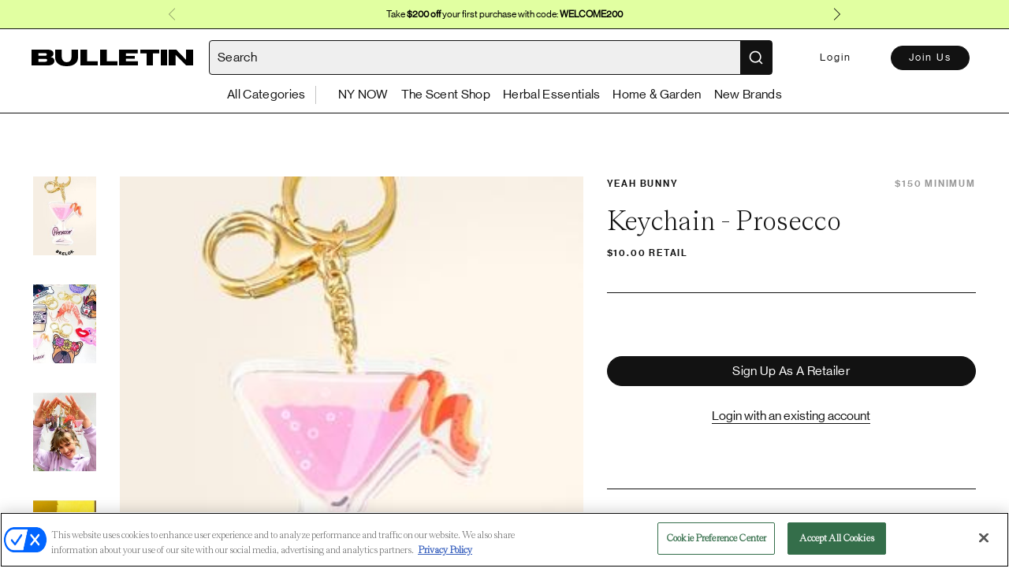

--- FILE ---
content_type: text/html
request_url: https://bulletin.co/products/keychain---prosecco/ddb2ec18-1dc7-45cf-aeae-e725a7e44afe
body_size: 2273
content:
<!DOCTYPE html>
<html lang="en">
  <head>
    <meta charset="utf-8" />
    <meta http-equiv="X-UA-Compatible" content="IE=edge" />
    <meta name="viewport" content="width=device-width,initial-scale=1.0" />
    <meta
      name="description"
      content="Bulletin is a curated wholesale marketplace featuring the most coveted brands for Clothing, Handbags, Beauty, Jewelry, Lifestyle and more."
    />
    <meta name="subject" content="Wholesale Retail" />
    <meta name="owner" content="Bulletin" />
    <meta name="identifier-URL" content="https://bulletin.co" />
    <meta name="twitter:title" content="Bulletin" />
    <meta
      name="twitter:description"
      content="Bulletin is a curated wholesale marketplace featuring the most coveted brands for Clothing, Handbags, Beauty, Jewelry, Lifestyle and more."
    />
    <meta name="twitter:card" content="summary_large_image" />
    <meta data-vmid="og:title" property="og:title" content="Bulletin" />
    <meta data-vmid="og:type" property="og:type" content="website" />
    <meta data-vmid="og:image" property="og:image" content="https://bulletin.co/img/bull-bg.jpg" />
    <meta property="og:url" content="https://bulletin.co" />
    <meta
      data-vmid="og:description"
      property="og:description"
      content="Bulletin is a curated wholesale marketplace featuring the most coveted brands for Clothing, Handbags, Beauty, Jewelry, Lifestyle and more."
    />
    <link href="https://fonts.googleapis.com/css?family=Open+Sans:300,400,600,700" rel="stylesheet" />
    <title>Bulletin</title>
    <script>
      var global = window
      window.process = { env: { NODE_ENV: 'production' } }
    </script>
    <script
      type="text/javascript"
      src="https://cdn.cookielaw.org/consent/9b9d602c-9049-4a72-a6e9-41601d6d86de/OtAutoBlock.js"
    ></script>
    <script
      src="https://cdn.cookielaw.org/scripttemplates/otSDKStub.js"
      type="text/javascript"
      charset="UTF-8"
      data-domain-script="9b9d602c-9049-4a72-a6e9-41601d6d86de"
    ></script>
    <!-- Google Tag Manager -->
    <script>
      ;(function (w, d, s, l, i) {
        w[l] = w[l] || []
        w[l].push({ 'gtm.start': new Date().getTime(), event: 'gtm.js' })
        var f = d.getElementsByTagName(s)[0],
          j = d.createElement(s),
          dl = l != 'dataLayer' ? '&l=' + l : ''
        j.async = true
        j.src = 'https://www.googletagmanager.com/gtm.js?id=' + i + dl
        f.parentNode.insertBefore(j, f)
      })(window, document, 'script', 'dataLayer', 'GTM-54SR3WT')
    </script>
    <!-- End Google Tag Manager -->

    <script>
      function loadGoogleScript() {
        const apiKey = 'AIzaSyAmKQbV9C5nlZthjnG9YLvcxW3bAlkkL58'
        const script = document.createElement('script')
        script.src = `https://maps.googleapis.com/maps/api/js?key=${apiKey}&libraries=places&language=en-US&loading=async`
        script.defer = true
        document.head.appendChild(script)
      }
      loadGoogleScript()
    </script>

    <script>
      const script = document.createElement('script'),
        isProd = window.location.origin === 'https://bulletin.co',
        url = `https://checkout-v2.` + (isProd ? '' : 'sandbox.') + `getbalance.com/sdk-latest.js`
      script.src = url
      document.head.appendChild(script)
    </script>

    <link rel="shortcut icon" href="/favicon.ico?v=3" />
    <script type="module" crossorigin src="/assets/index-a5091d0f.js"></script>
    <link rel="stylesheet" href="/assets/index-b3e8765e.css">
  </head>
  <body>
    <!-- Meta Pixel Code -->
    <script nonce="WXqgYgHr">
      !(function (f, b, e, v, n, t, s) {
        if (f.fbq) return
        n = f.fbq = function () {
          n.callMethod ? n.callMethod.apply(n, arguments) : n.queue.push(arguments)
        }
        if (!f._fbq) f._fbq = n
        n.push = n
        n.loaded = !0
        n.version = '2.0'
        n.queue = []
        t = b.createElement(e)
        t.async = !0
        t.src = v
        s = b.getElementsByTagName(e)[0]
        s.parentNode.insertBefore(t, s)
      })(window, document, 'script', 'https://connect.facebook.net/en_US/fbevents.js')
      if (window.location.origin === 'https://bulletin.co') {
        fbq('init', '1301131104229916')
        fbq('track', 'PageView')
      }
    </script>
    <!-- End Meta Pixel Code -->
    <script>
      function getTagId() {
        let origin = window.location.origin
        switch (origin) {
          case 'http://localhost:8080':
          case 'https://devshop.bulletin.co':
            return '344136847'
          case 'https://stageshop.bulletin.co':
            return '344136847'
          case 'https://bulletin.co':
            return '343360398'
        }
      }

      function getMeasurementId() {
        let origin = window.location.origin
        switch (origin) {
          case 'http://localhost:8080':
          case 'https://devshop.bulletin.co':
          case 'https://stageshop.bulletin.co':
            return 'W2RMHQ9N40'
          case 'https://bulletin.co':
            return '8TC3LPZTML'
        }
      }
      window.dataLayer = window.dataLayer || []
      function gtag() {
        dataLayer.push(arguments)
      }
      gtag('js', new Date())
      const googleId = `G-` + getTagId()
      const measurementId = `G-` + getMeasurementId()
      config_var = {}
      if (localStorage.USER_INFO) {
        config_var = {
          user_id: JSON.parse(localStorage.USER_INFO)['id'],
          role: JSON.parse(localStorage.USER_INFO)['role']
        }
      } else {
        config_var = {
          role: 'visitor'
        }
      }

      gtag('config', googleId, config_var)
      gtag('config', measurementId, config_var)

      const _gTagScript = document.createElement('script')
      _gTagScript.src = `https://www.googletagmanager.com/gtag/js?id=G-` + getMeasurementId()
      _gTagScript.async = true

      _gTagScript.onerror = () => {
        console.log('Error occurred while loading gtag!')
      }

      document.body.appendChild(_gTagScript)
    </script>
    <!-- Google Tag Manager (noscript) -->
    <noscript
      ><iframe
        src="https://www.googletagmanager.com/ns.html?id=GTM-54SR3WT"
        height="0"
        width="0"
        style="display: none; visibility: hidden"
      ></iframe
    ></noscript>
    <!-- End Google Tag Manager (noscript) -->
    <noscript>
      <strong
        >We're sorry but this doesn't work properly without JavaScript enabled. Please enable it to continue.</strong
      >
    </noscript>
    <div id="app"></div>
    <!-- built files will be auto injected -->
    
  <script defer src="https://static.cloudflareinsights.com/beacon.min.js/vcd15cbe7772f49c399c6a5babf22c1241717689176015" integrity="sha512-ZpsOmlRQV6y907TI0dKBHq9Md29nnaEIPlkf84rnaERnq6zvWvPUqr2ft8M1aS28oN72PdrCzSjY4U6VaAw1EQ==" data-cf-beacon='{"version":"2024.11.0","token":"de91ddd27eb34dff8fa9ec3a3b446444","server_timing":{"name":{"cfCacheStatus":true,"cfEdge":true,"cfExtPri":true,"cfL4":true,"cfOrigin":true,"cfSpeedBrain":true},"location_startswith":null}}' crossorigin="anonymous"></script>
</body>
</html>


--- FILE ---
content_type: application/javascript
request_url: https://cdn.cookielaw.org/consent/9b9d602c-9049-4a72-a6e9-41601d6d86de/OtAutoBlock.js
body_size: 11478
content:
!function(){function q(a){var c=[],b=[],e=function(f){for(var g={},h=0;h<u.length;h++){var d=u[h];if(d.Tag===f){g=d;break}var l=void 0,k=d.Tag;var C=(k=-1!==k.indexOf("http:")?k.replace("http:",""):k.replace("https:",""),-1!==(l=k.indexOf("?"))?k.replace(k.substring(l),""):k);if(f&&(-1!==f.indexOf(C)||-1!==d.Tag.indexOf(f))){g=d;break}}return g}(a);return e.CategoryId&&(c=e.CategoryId),e.Vendor&&(b=e.Vendor.split(":")),!e.Tag&&D&&(b=c=function(f){var g=[],h=function(d){var l=document.createElement("a");
return l.href=d,-1!==(d=l.hostname.split(".")).indexOf("www")||2<d.length?d.slice(1).join("."):l.hostname}(f);v.some(function(d){return d===h})&&(g=["C0004"]);return g}(a)),{categoryIds:c,vsCatIds:b}}function w(a){return!a||!a.length||(a&&window.OptanonActiveGroups?a.every(function(c){return-1!==window.OptanonActiveGroups.indexOf(","+c+",")}):void 0)}function m(a,c){void 0===c&&(c=null);var b=window,e=b.OneTrust&&b.OneTrust.IsVendorServiceEnabled;b=e&&b.OneTrust.IsVendorServiceEnabled();return"Categories"===
r||"All"===r&&e&&!b?w(a):("Vendors"===r||"All"===r&&e&&b)&&w(c)}function n(a){a=a.getAttribute("class")||"";return-1!==a.indexOf("optanon-category")||-1!==a.indexOf("ot-vscat")}function p(a){return a.hasAttribute("data-ot-ignore")}function x(a,c,b){void 0===b&&(b=null);var e=a.join("-"),f=b&&b.join("-"),g=c.getAttribute("class")||"",h="",d=!1;a&&a.length&&-1===g.indexOf("optanon-category-"+e)&&(h=("optanon-category-"+e).trim(),d=!0);b&&b.length&&-1===g.indexOf("ot-vscat-"+f)&&(h+=" "+("ot-vscat-"+
f).trim(),d=!0);d&&c.setAttribute("class",h+" "+g)}function y(a,c,b){void 0===b&&(b=null);var e;a=a.join("-");b=b&&b.join("-");return-1===c.indexOf("optanon-category-"+a)&&(e=("optanon-category-"+a).trim()),-1===c.indexOf("ot-vscat-"+b)&&(e+=" "+("ot-vscat-"+b).trim()),e+" "+c}function z(a){var c,b=q(a.src||"");(b.categoryIds.length||b.vsCatIds.length)&&(x(b.categoryIds,a,b.vsCatIds),m(b.categoryIds,b.vsCatIds)||(a.type="text/plain"),a.addEventListener("beforescriptexecute",c=function(e){"text/plain"===
a.getAttribute("type")&&e.preventDefault();a.removeEventListener("beforescriptexecute",c)}))}function A(a){var c=a.src||"",b=q(c);(b.categoryIds.length||b.vsCatIds.length)&&(x(b.categoryIds,a,b.vsCatIds),m(b.categoryIds,b.vsCatIds)||(a.removeAttribute("src"),a.setAttribute("data-src",c)))}var u=JSON.parse('[{"Tag":"https://www.googletagmanager.com/gtm.js","CategoryId":["C0002","C0004"],"Vendor":null},{"Tag":"https://bulletin.co/brands/lilac-11","CategoryId":["C0002","C0004"],"Vendor":null},{"Tag":"https://bulletin.co/brands/bedroom-behavior-shop","CategoryId":["C0002","C0004"],"Vendor":null},{"Tag":"https://bulletin.co/products/bath-tea-oat-camomille-rose-and-lemongrass/c832bbc4-1eaa-47eb-a2b2-ad70e2475274","CategoryId":["C0002","C0004"],"Vendor":null},{"Tag":"https://bulletin.co/products/Mercantile%20\x26%20General%20Store/mountain-air-car-fragrance/db71fb97-cd88-44a4-a999-c80f84d4bc96","CategoryId":["C0002","C0004"],"Vendor":null},{"Tag":"https://bulletin.co/brands/plantfood","CategoryId":["C0002","C0004"],"Vendor":null},{"Tag":"https://bulletin.co/products/Mercantile%20\x26%20General%20Store/phoenix-scented-matches/435a7373-1e71-40a0-a644-71012ca3695d","CategoryId":["C0002","C0004"],"Vendor":null},{"Tag":"https://bulletin.co/products/merlot-soap/2308c8d0-af49-4f69-9792-f93fb454033a","CategoryId":["C0002","C0004"],"Vendor":null},{"Tag":"https://bulletin.co/products/Mercantile%20\x26%20General%20Store/lavendervanilla-lip-balm-one-tube-3-oz/cbf7f2c8-7c65-4de6-8dcc-950f9d8fd9a6","CategoryId":["C0002","C0004"],"Vendor":null},{"Tag":"https://bulletin.co/brands/pursuits","CategoryId":["C0002","C0004"],"Vendor":null},{"Tag":"https://bulletin.co/products/signature-lavender-collection-gift-set/e3956b8c-a435-4f99-b781-c446c31ad2c3","CategoryId":["C0002","C0004"],"Vendor":null},{"Tag":"https://bulletin.co/products/Mercantile%20\x26%20General%20Store/stain-remover-laundry-stick/fd16f366-79e4-4d6f-9e9d-feadd2712b6e","CategoryId":["C0002","C0004"],"Vendor":null},{"Tag":"https://dev.visualwebsiteoptimizer.com/web/djIkdGU6Ny4wOmFzeW5jJWdxdWVyeQ\x3d\x3d/tag-8a7a6022694c5d9b37700729a9dc74a4.js","CategoryId":["C0002"],"Vendor":null},{"Tag":"https://bulletin.co/products/rose-quartz-gua-sha/bb33c41c-bee0-4a87-b681-e8a877553667","CategoryId":["C0002","C0004"],"Vendor":null},{"Tag":"https://bulletin.co/products/Mercantile%20\x26%20General%20Store/raspberry-lip-balm/946f5ef5-76a7-4c72-bd4b-9b46a0249a45","CategoryId":["C0002","C0004"],"Vendor":null},{"Tag":"https://bulletin.co/products/Restaurant%20+%20Bar/chile-vinegar-fruity-hot-sauce/e24db627-dd7a-4b1d-bcdd-de58619a4e06","CategoryId":["C0002","C0004"],"Vendor":null},{"Tag":"https://bulletin.co/products/patchouli-sandalwood-soap/bc2957b6-0d44-43fd-879b-c7ad228eb596","CategoryId":["C0002","C0004"],"Vendor":null},{"Tag":"https://bulletin.co/products/two-tone-woven-lightweight-scarf/f739cc16-d549-4ecb-922c-ed1c51e86d15","CategoryId":["C0002","C0004"],"Vendor":null},{"Tag":"https://bulletin.co/products/illuminating-hydrating-face-sheet-mask-with-pure-vitamin-c-and-hyaluronic-acid-biodegradable/a9f1e469-5b39-43b0-bcb8-34e3ba4b1b61","CategoryId":["C0002","C0004"],"Vendor":null},{"Tag":"https://bulletin.co/products/the-bagger/20c35e93-24de-4fa3-af7e-cf5bcd863f85","CategoryId":["C0002","C0004"],"Vendor":null},{"Tag":"https://bulletin.co/products/exfoliating-square-eco-sisal-washcloth/3bba7b12-a84f-48fe-a555-52ff84b49502","CategoryId":["C0002","C0004"],"Vendor":null},{"Tag":"https://bulletin.co/products/blackberry-jam-with-lime/869b4a1c-f46c-47c7-ab9b-271842a2ea4a","CategoryId":["C0002","C0004"],"Vendor":null},{"Tag":"https://bulletin.co/retailer/bd1fe201-b798-44c3-a553-33e93eaac3b8","CategoryId":["C0002","C0004"],"Vendor":null},{"Tag":"https://bulletin.co/products/Restaurant%20+%20Bar/silver-barcocktail-spoon/025331ac-e7b4-4e52-bfbe-7076550b1776","CategoryId":["C0002","C0004"],"Vendor":null},{"Tag":"https://bulletin.co/products/you-make-life-beautiful-greeting-card/eb251c96-58c1-4fab-a787-1ca7f2bff6d9","CategoryId":["C0002","C0004"],"Vendor":null},{"Tag":"https://bulletin.co/products/plumping-ultrahydrating-face-neck-sheet-mask-with-triple-hyaluronic-acid/980a3639-4f66-4ad3-b89c-1bd3598970c9","CategoryId":["C0002","C0004"],"Vendor":null},{"Tag":"https://bulletin.co/products/vegan-ranch-dressing/de0ab966-2575-4fc5-a2e4-ecf7e8063600","CategoryId":["C0002","C0004"],"Vendor":null},{"Tag":"https://bulletin.co/products/sos-pimple-patches-with-salicylic-acid-tea-tree-and-centella-asiatica-18-uses/cf0de074-f5a9-48cb-b402-f415396eecb7","CategoryId":["C0002","C0004"],"Vendor":null},{"Tag":"https://bulletin.co/retailer/a1868b02-4cba-4feb-b48a-447a41bb358a","CategoryId":["C0002","C0004"],"Vendor":null},{"Tag":"https://bulletin.co/products/Mercantile%20\x26%20General%20Store/havana-candle/ce2e8349-e8f8-4474-88a5-0c10bc16f162","CategoryId":["C0002","C0004"],"Vendor":null},{"Tag":"https://bulletin.co/products/ginger-lemongrass-soap/acfd47bd-9d42-4ff5-bca9-691d0ceae4f3","CategoryId":["C0002","C0004"],"Vendor":null},{"Tag":"https://www.linkedin.com/px","CategoryId":["C0004"],"Vendor":null},{"Tag":"https://bulletin.co/products/neroli-eye-cream/f67b2e34-a2f6-4ea2-aea1-f6d00b2e248e","CategoryId":["C0002","C0004"],"Vendor":null},{"Tag":"https://bulletin.co/products/cocktail-cherries/fe5505d5-5ae5-4f41-ac77-368f2204ccf9","CategoryId":["C0002","C0004"],"Vendor":null},{"Tag":"https://bulletin.co/products/4-signature-stone-hanging-planter-white/f3156583-4435-4d00-a063-579f2da5d20a","CategoryId":["C0002","C0004"],"Vendor":null},{"Tag":"https://bulletin.co/retailer/0d572769-9d1b-46c8-8a24-55ccbd52908f","CategoryId":["C0002","C0004"],"Vendor":null},{"Tag":"https://js.hs-analytics.net/analytics/1718639100000/6694100.js","CategoryId":["C0002","C0004"],"Vendor":null},{"Tag":"https://js.hs-analytics.net/analytics/1718639400000/6694100.js","CategoryId":["C0002","C0004"],"Vendor":null},{"Tag":"https://bulletin.co/products/sweet-whispers-salut-infusion-bottle/fe90b57f-1407-468b-8347-f1cf0dcc6e40","CategoryId":["C0002","C0004"],"Vendor":null},{"Tag":"https://bulletin.co/products/Restaurant%20+%20Bar/orgeat-cocktail-syrup/3c05647c-36fe-4470-80b6-b5f9732f6978","CategoryId":["C0002","C0004"],"Vendor":null},{"Tag":"https://bulletin.co/products/Plant%20Shop/10-oz-water-candle/5ee24169-3089-406d-bf86-0cc45ea4e527","CategoryId":["C0002","C0004"],"Vendor":null},{"Tag":"https://bulletin.co/products/blueberry-jam-with-ginger/a82d3b52-4248-44b0-88c2-44d37b2f738d","CategoryId":["C0002","C0004"],"Vendor":null},{"Tag":"https://bulletin.co/products/meyer-lemon-sour-cocktail-mixer-summer-seasonal/63db2b3b-7216-4105-a7da-df5b9e7b67b8","CategoryId":["C0002","C0004"],"Vendor":null},{"Tag":"https://bulletin.co/products/zodiac-kit-in-virgo/eec0a605-006c-47e3-a072-8a93700db020","CategoryId":["C0002","C0004"],"Vendor":null},{"Tag":"https://bulletin.co/products/bitters-infused-cocktail-cubes-variety-gift-set-highball/3f289526-27b0-4b8b-933b-47dcdfd9896e","CategoryId":["C0002","C0004"],"Vendor":null},{"Tag":"https://bulletin.co/products/rollon-in-rituel-nordique/ea12ba0f-9af0-45e3-bec7-9dca00484e14","CategoryId":["C0002","C0004"],"Vendor":null},{"Tag":"https://bulletin.co/products/sangria-cocktail-mixer-special-release/05345832-735c-4ab3-8d86-5a3ba3804673","CategoryId":["C0002","C0004"],"Vendor":null},{"Tag":"https://bulletin.co/products/dress-blues-room-spray/e223adfa-5cb7-4103-8757-fcb6fc1a2080","CategoryId":["C0002","C0004"],"Vendor":null},{"Tag":"https://dev.visualwebsiteoptimizer.com/settings.js","CategoryId":["C0002"],"Vendor":null},{"Tag":"https://bulletin.co/products/sweet-whispers-salut-infusion-pack/d06fbca1-feff-4ec2-a9c3-ecfb231d34c7","CategoryId":["C0002","C0004"],"Vendor":null},{"Tag":"https://js.hs-analytics.net/analytics/1718639700000/6694100.js","CategoryId":["C0002","C0004"],"Vendor":null},{"Tag":"https://bulletin.co/products/salut-cocktail-strainer/a349b113-4242-4707-8e16-8688e5ebc311","CategoryId":["C0002","C0004"],"Vendor":null},{"Tag":"https://bulletin.co/products/Restaurant%20+%20Bar/smoked-jalapeo-hot-sauce/682837e1-8850-4088-a98f-c047bd17d571","CategoryId":["C0002","C0004"],"Vendor":null},{"Tag":"https://bulletin.co/products/rose-quartz-heart-gua-sha/ceafadb5-b1a7-40bc-bb52-c07026003bb6","CategoryId":["C0002","C0004"],"Vendor":null},{"Tag":"https://bulletin.co/retailer/449be88d-f6a1-43d7-a8be-fb4a710e5c81","CategoryId":["C0002","C0004"],"Vendor":null},{"Tag":"https://bulletin.co/products/the-growler/ba98f945-78d3-43f5-8f91-acca6f0b6999","CategoryId":["C0002","C0004"],"Vendor":null},{"Tag":"https://bulletin.co/products/shower-gel-10l-in-nordique/f72beb3f-067b-4b94-bc75-63c3a2273585","CategoryId":["C0002","C0004"],"Vendor":null},{"Tag":"https://bulletin.co/products/raspberry-jam-with-lavender/49ec4d53-ce09-451a-8c28-94c4cd4c0923","CategoryId":["C0002","C0004"],"Vendor":null},{"Tag":"https://bulletin.co/retailer/972e9f2b-56f7-42d8-a1a8-e90fc15acd33","CategoryId":["C0002","C0004"],"Vendor":null},{"Tag":"https://bulletin.co/products/Plant%20Shop/instant-plant-food-4-tablets-houseplant-indoor-plant-food/c6ae40f0-1c4d-42a9-9965-d6c32d40141d","CategoryId":["C0002","C0004"],"Vendor":null},{"Tag":"https://bulletin.co/products/caribbean-coconut-detox-deodorant/bc4c6808-0386-400c-ab37-79be7f38066b","CategoryId":["C0002","C0004"],"Vendor":null},{"Tag":"https://bulletin.co/products/unwind-calming-essential-oil/02f9a867-b1cb-4cf3-8019-59887ef1eaa2","CategoryId":["C0002","C0004"],"Vendor":null},{"Tag":"https://bulletin.co/products/Restaurant%20+%20Bar/blueberry-lemon-thyme-jam/d57751ab-3572-4b21-bfeb-4396b3721bf7","CategoryId":["C0002","C0004"],"Vendor":null},{"Tag":"https://bulletin.co/products/eucamint-loofah-soap/79a5de43-4a0b-4832-8206-13e0f305a177","CategoryId":["C0002","C0004"],"Vendor":null},{"Tag":"https://js.hs-banner.com/v2/6694100/banner.js","CategoryId":["C0002","C0004"],"Vendor":null},{"Tag":"https://bulletin.co/products/Restaurant%20+%20Bar/root-elixirs-sparkling-cucumber-elderflower-cocktail-mixer/e21b39bf-dca6-430f-96a4-b162f12de057","CategoryId":["C0002","C0004"],"Vendor":null},{"Tag":"https://www.googletagmanager.com/gtag/js","CategoryId":["C0002","C0004"],"Vendor":null},{"Tag":"https://www.facebook.com/tr/","CategoryId":["C0004"],"Vendor":null},{"Tag":"https://bulletin.co/retailer/6a513e7c-987d-4c23-b828-719f3a127899","CategoryId":["C0002","C0004"],"Vendor":null},{"Tag":"https://js.stripe.com/v3/","CategoryId":["C0003"],"Vendor":null},{"Tag":"https://bulletin.co/products/toasted-pecan-syrup/95ff3c26-3e8e-4bc8-b916-69e60a88c18b","CategoryId":["C0002","C0004"],"Vendor":null},{"Tag":"https://bulletin.co/products/cooling-effect-and-moisturizing-mask-socks-with-peppermint-2-units-one-use-clean-beauty/bcb62f7e-60a1-4240-90a4-6bbef74270fc","CategoryId":["C0002","C0004"],"Vendor":null},{"Tag":"https://bulletin.co/products/flower-soap-box/c4b1e056-3d7f-45a8-87ab-98440e431ec5","CategoryId":["C0002","C0004"],"Vendor":null},{"Tag":"https://bulletin.co/products/11-x-125-inch-coffee-husk-beige-coffee-table-tray/cb874193-1dbf-41ab-8b15-ddab19e5fc50","CategoryId":["C0002","C0004"],"Vendor":null},{"Tag":"https://bulletin.co/products/agedefying-ultrahydrating-face-neck-sheet-mask-with-collagen-and-hyaluronic-acid-/a53980aa-ee4e-4e06-8459-b820a185cb6d","CategoryId":["C0002","C0004"],"Vendor":null},{"Tag":"https://bulletin.co/products/eden-oval-earrings-in-small/7a8896c4-a5e4-42be-83be-d1afa6e66030","CategoryId":["C0002","C0004"],"Vendor":null},{"Tag":"https://bulletin.co/brands/selv-rituel-1","CategoryId":["C0002","C0004"],"Vendor":null},{"Tag":"https://bulletin.co/retailer/0f1cc990-61c8-4ddb-863c-27d5aeea2f4b","CategoryId":["C0002","C0004"],"Vendor":null},{"Tag":"https://bulletin.co/products/Plant%20Shop/instant-plant-food-2-tablets-houseplant-indoor-plant-food/eeec2fd2-af5c-4e3a-a151-0ba011123c6f","CategoryId":["C0002","C0004"],"Vendor":null},{"Tag":"https://bulletin.co/products/coco-coir-pole-for-plant-support-large/f0fa0671-f37f-40cb-98c1-e4e4098b405d","CategoryId":["C0002","C0004"],"Vendor":null},{"Tag":"https://bulletin.co/products/sipperettes-by-salut-raspberry-hibiscus/1e36f635-e4af-43a8-80da-7c567ea3eb23","CategoryId":["C0002","C0004"],"Vendor":null},{"Tag":"https://bulletin.co/brands/turkanhome","CategoryId":["C0002","C0004"],"Vendor":null},{"Tag":"https://bulletin.co/products/Mercantile%20\x26%20General%20Store/vegan-lip-balm-lil-poppies-chipper-cherry/f609f3cc-68bd-4f07-b5e3-fa4e8d28282e","CategoryId":["C0002","C0004"],"Vendor":null},{"Tag":"https://bulletin.co/products/sipperettes-by-salut-mango-ginger/f1455940-106e-4166-9d0a-0260edecdc08","CategoryId":["C0002","C0004"],"Vendor":null},{"Tag":"https://bulletin.co/products/limited-release-key-lime-sour-pride-edition/cc62498f-4bc9-4e4c-aced-b3f77f5d6d60","CategoryId":["C0002","C0004"],"Vendor":null},{"Tag":"https://bulletin.co/products/the-coffee-multiplication-table-print/f7155bcf-6a59-4c0f-93fc-1a7167164bfa","CategoryId":["C0002","C0004"],"Vendor":null},{"Tag":"https://bulletin.co/products/nourishing-socks-mask-with-argan-oil-2-units-one-use-clean-beauty/967688bd-6dfb-4895-bc8a-4092fc447194","CategoryId":["C0002","C0004"],"Vendor":null},{"Tag":"https://bulletin.co/products/Mercantile%20\x26%20General%20Store/good-baby-chapped-cheeks-diaper-balm/52ece3cf-462d-4946-94e1-08db81612114","CategoryId":["C0002","C0004"],"Vendor":null},{"Tag":"https://bulletin.co/retailer/552199ad-b82e-4f36-b12b-06f0e1c5cc5c","CategoryId":["C0002","C0004"],"Vendor":null},{"Tag":"https://bulletin.co/products/peach-jam-with-habanero/db6df273-37f4-4d05-8b7b-9d39ea9f693b","CategoryId":["C0002","C0004"],"Vendor":null},{"Tag":"https://js.hs-analytics.net/analytics/1718638200000/6694100.js","CategoryId":["C0002","C0004"],"Vendor":null},{"Tag":"https://bulletin.co/products/tropical-gold-mixed-chain-bead-layer-necklace/f5c6c78a-b8a1-456f-9049-75d65e4556ac","CategoryId":["C0002","C0004"],"Vendor":null},{"Tag":"https://js.hs-analytics.net/analytics/1718638800000/6694100.js","CategoryId":["C0002","C0004"],"Vendor":null},{"Tag":"https://bulletin.co/products/sandalwood-beard-comb/fd1f789f-7176-4545-95ad-3f6c45a8ac82","CategoryId":["C0002","C0004"],"Vendor":null},{"Tag":"https://js.hs-analytics.net/analytics/1718638500000/6694100.js","CategoryId":["C0002","C0004"],"Vendor":null},{"Tag":"https://bulletin.co/products/essential-oil-rollons-4-pack/e4fb5108-a25f-4c05-b579-3fb355e8b581","CategoryId":["C0002","C0004"],"Vendor":null},{"Tag":"https://bulletin.co/products/eden-oval-earrings-in-large/2b7be99b-e518-4073-a59e-2f902a355eb8","CategoryId":["C0002","C0004"],"Vendor":null},{"Tag":"https://bulletin.co/products/mai-tai-vegan-lip-balm/c74a788d-b9db-4401-9e0d-81df7548043f","CategoryId":["C0002","C0004"],"Vendor":null},{"Tag":"https://bulletin.co/products/speppermint-shave-soap/a6c8bffa-b1da-45e7-89f9-d42977b4872d","CategoryId":["C0002","C0004"],"Vendor":null},{"Tag":"https://stats.g.doubleclick.net/dc.js","CategoryId":["C0002"],"Vendor":null},{"Tag":"https://js.hs-analytics.net/analytics/1718637900000/6694100.js","CategoryId":["C0002","C0004"],"Vendor":null},{"Tag":"https://bulletin.co/wholesale-retail/brand","CategoryId":["C0002","C0004"],"Vendor":null},{"Tag":"https://bulletin.co/retailer/a0771ccf-ea24-4d1f-a9d6-11329def5d1e","CategoryId":["C0002","C0004"],"Vendor":null},{"Tag":"https://bulletin.co/products/Spa%20\x26%20Salon/nail-polish-mystic/9dc36322-757e-4c2b-903e-b3b4263c8418","CategoryId":["C0002","C0004"],"Vendor":null},{"Tag":"https://bulletin.co/products/Restaurant%20+%20Bar/origami-coffee-aroma-flavor-cup/8481bfc5-16fb-4966-969f-162e06588084","CategoryId":["C0002","C0004"],"Vendor":null},{"Tag":"https://bulletin.co/brands/oliver-charles","CategoryId":["C0002","C0004"],"Vendor":null},{"Tag":"https://bulletin.co/products/Spa%20\x26%20Salon/release-multipurpose-wash-for-stillness/1e9f88fa-75c7-435c-8c3c-adc27330f2fd","CategoryId":["C0002","C0004"],"Vendor":null},{"Tag":"https://bulletin.co/retailer/73501f4d-dede-4eee-9fa1-2acb60968cc3","CategoryId":["C0002","C0004"],"Vendor":null},{"Tag":"https://bulletin.co/retailer/5b03235a-0f5a-4de3-af3a-67fe3481b538","CategoryId":["C0002","C0004"],"Vendor":null},{"Tag":"https://securepubads.g.doubleclick.net/pagead/","CategoryId":["C0002"],"Vendor":null},{"Tag":"https://bulletin.co/products/turmeric-konjac-facial-sponge/a01da198-57e5-4837-a861-47fc820e21be","CategoryId":["C0002","C0004"],"Vendor":null},{"Tag":"https://bulletin.co/products/let-it-roll-microneedling-derma-roller-tool/b4eacdfb-d784-4fff-8ffa-6c06c7b6eebb","CategoryId":["C0002","C0004"],"Vendor":null},{"Tag":"https://bulletin.co/products/Plant%20Shop/fiddleleaf-art-print/5b76f535-f912-417c-bbb2-656bd49a0def","CategoryId":["C0002","C0004"],"Vendor":null},{"Tag":"https://bulletin.co/brands/caitlin-rounds-antiques-1-08cedf","CategoryId":["C0002","C0004"],"Vendor":null},{"Tag":"https://bulletin.co/products/prickly-pear-syrup/05c7ade6-7357-4e03-afc7-a75f555178c5","CategoryId":["C0002","C0004"],"Vendor":null},{"Tag":"https://bulletin.co/brands/la-boite-a-bonbons","CategoryId":["C0002","C0004"],"Vendor":null},{"Tag":"https://bulletin.co/products/Mercantile%20\x26%20General%20Store/jade-facial-therapy-mask/4e7c3a13-5b15-4b3b-9a15-67de08834062","CategoryId":["C0002","C0004"],"Vendor":null},{"Tag":"https://bulletin.co/products/deep-cleansing-creamy-peeloff-face-mask-with-activated-charcoal-t-zone/e47fd10e-8eb0-424e-8bb0-f78e153db848","CategoryId":["C0002","C0004"],"Vendor":null},{"Tag":"https://www.google-analytics.com/analytics.js","CategoryId":["C0002","C0004"],"Vendor":null},{"Tag":"https://bulletin.co/products/unscented-vegan-lip-balm/97677db1-bd74-439c-bb7e-80908e7bfa04","CategoryId":["C0002","C0004"],"Vendor":null},{"Tag":"https://bulletin.co/products/Restaurant%20+%20Bar/umami-reserve-hot-sauce/77b516fd-1af2-4c42-8b7e-9fd97d65b472","CategoryId":["C0002","C0004"],"Vendor":null},{"Tag":"https://bulletin.co/products/shower-gel-refill-950ml-in-rituel-blomst/f725ec42-dd4b-465d-b7aa-4b2b0c3fc178","CategoryId":["C0002","C0004"],"Vendor":null},{"Tag":"https://bulletin.co/retailer/73c9b419-8c43-413e-a0a3-36c1f67086c7","CategoryId":["C0002","C0004"],"Vendor":null},{"Tag":"https://bulletin.co/products/mulberry-silk-face-mask-petite-size/b4ee7026-536c-4d0b-a0ab-8efe970f21ed","CategoryId":["C0002","C0004"],"Vendor":null},{"Tag":"https://bulletin.co/products/global-eye-care-eye-patches-with-niacinamide-caffeine-and-peptides-biodegradable/fa7cd72c-4b04-4706-b591-348afb504065","CategoryId":["C0002","C0004"],"Vendor":null},{"Tag":"https://bulletin.co/products/perk-up-gold-hydrogel-eye-mask/b3e841bf-903a-4f49-8402-722e2ad2149d","CategoryId":["C0002","C0004"],"Vendor":null},{"Tag":"https://bulletin.co/products/golden-girl-salut-infusion-pack/19fc762e-aa06-45b7-bd55-8742909affa9","CategoryId":["C0002","C0004"],"Vendor":null},{"Tag":"https://bulletin.co/products/primrose-scrunchie/b74f28e3-e150-4062-be8c-7f4359ebce42","CategoryId":["C0002","C0004"],"Vendor":null},{"Tag":"https://bulletin.co/products/bathroom-cleaner-bottle-16-oz-bergamot/6920f69d-5c17-48bf-8446-9e007baacc7c","CategoryId":["C0002","C0004"],"Vendor":null},{"Tag":"https://bulletin.co/products/steel-scrunchie/026e9e2a-53a2-4c62-b370-7fea8e5b1afd","CategoryId":["C0002","C0004"],"Vendor":null},{"Tag":"https://bulletin.co/products/33-books-co-3shelf-print-display-rack/ede7f1db-5b73-483d-b059-69ddac61da17","CategoryId":["C0002","C0004"],"Vendor":null},{"Tag":"https://bulletin.co/products/creamy-lip-balm/e54be049-f263-427f-b381-cbbde3c0e061","CategoryId":["C0002","C0004"],"Vendor":null},{"Tag":"https://bulletin.co/brands/rinse-bath---body","CategoryId":["C0002","C0004"],"Vendor":null},{"Tag":"https://bulletin.co/products/velvet-dot-tassel-mesh-kimono/f4dbb8dc-08ca-4ad0-b4ce-611598c97137","CategoryId":["C0002","C0004"],"Vendor":null},{"Tag":"https://bulletin.co/products/beard-creambronze-beard-oil-combo/c4acf2ec-6834-4c82-a264-dd3b53f6b572","CategoryId":["C0002","C0004"],"Vendor":null},{"Tag":"https://bulletin.co/products/south-coast-room-spray/deb56fe6-95ba-48ea-aaaa-2924a0c5b321","CategoryId":["C0002","C0004"],"Vendor":null},{"Tag":"https://bulletin.co/products/vneck-skinny-strap-low-back-brami/fbe69a86-5880-4cb1-97c4-a28ac9b25a07","CategoryId":["C0002","C0004"],"Vendor":null},{"Tag":"https://bulletin.co/products/led-light-therapy-skin-mask/a69be35a-c49b-4eaf-babf-1de9e242da9a","CategoryId":["C0002","C0004"],"Vendor":null},{"Tag":"https://bulletin.co/products/Mercantile%20\x26%20General%20Store/grapefruit-lotion-bar/ec0b8227-08f8-4f85-9eef-3016f4e83482","CategoryId":["C0002","C0004"],"Vendor":null},{"Tag":"https://bulletin.co/retailer/85839b94-fe49-4d46-87d6-4f9eab2aef35","CategoryId":["C0002","C0004"],"Vendor":null},{"Tag":"https://bulletin.co/products/soilless-and-leca-fertilizer/6d1d6599-669a-402b-ab32-ef31f5724d79","CategoryId":["C0002","C0004"],"Vendor":null},{"Tag":"https://bulletin.co/products/agedefying-perfecting-glove-masks-with-triple-hyaluronic-acid-bakuchiol-and-niacinamide-2/eb70594f-1909-451e-830b-852af1c432ff","CategoryId":["C0002","C0004"],"Vendor":null},{"Tag":"https://bulletin.co/products/Mercantile%20\x26%20General%20Store/oud-noir-perfumed-body-lotion/8e9ccc2e-365d-4ab0-bba5-88446f6265e6","CategoryId":["C0002","C0004"],"Vendor":null},{"Tag":"https://bulletin.co/products/8-signature-stone-planter/cbf3a9e3-9062-46fe-90c6-f6daef755192","CategoryId":["C0002","C0004"],"Vendor":null},{"Tag":"https://bulletin.co/products/love-elixir-salut-infusion-pack/a1337a8b-bbc4-407e-a775-98aa31e1a87d","CategoryId":["C0002","C0004"],"Vendor":null},{"Tag":"https://bulletin.co/products/pesto/baa3818b-1758-4302-9ef5-ff7b4b271a3e","CategoryId":["C0002","C0004"],"Vendor":null},{"Tag":"https://bulletin.co/products/zodiac-kit-in-capricorn/fcf0bde4-0504-4bb1-812b-ce661d3846b5","CategoryId":["C0002","C0004"],"Vendor":null},{"Tag":"https://bulletin.co/products/Spa%20\x26%20Salon/wake-up-hydrogel-eye-mask-charcoal-hyaluronic-acid/cd6683dc-c70a-4d57-a533-0246ddca78b2","CategoryId":["C0002","C0004"],"Vendor":null},{"Tag":"https://bulletin.co/products/turquoise-encrusted-finger-cuff/fcd56d7a-e3fa-4951-b345-4bbe9f1b9f3b","CategoryId":["C0002","C0004"],"Vendor":null},{"Tag":"https://bulletin.co/products/reveille-mini-candle/5cb47381-ad54-460c-b7a9-32d60e1af0b4","CategoryId":["C0002","C0004"],"Vendor":null},{"Tag":"https://bulletin.co/products/Mercantile%20\x26%20General%20Store/essential-oil-candle-02/f2a83854-32b5-4343-9c72-e203927fe250","CategoryId":["C0002","C0004"],"Vendor":null},{"Tag":"https://dev.visualwebsiteoptimizer.com/j.php","CategoryId":["C0002"],"Vendor":null},{"Tag":"https://bulletin.co/retailer/508638d6-ef0a-49aa-9208-aeb7902f7b26","CategoryId":["C0002","C0004"],"Vendor":null},{"Tag":"https://bulletin.co/brands/aya---pete","CategoryId":["C0002","C0004"],"Vendor":null},{"Tag":"https://bulletin.co/retailer/3926ad72-cd66-4066-acb8-a357d42e77a2","CategoryId":["C0002","C0004"],"Vendor":null},{"Tag":"https://bulletin.co/products/jasmine-lime-mist/e4d14960-0a73-4cb9-86d6-448a19ecb381","CategoryId":["C0002","C0004"],"Vendor":null},{"Tag":"https://bulletin.co/products/twist-brush/ae697449-6c50-4e41-91e2-c5c9708d835d","CategoryId":["C0002","C0004"],"Vendor":null},{"Tag":"https://bulletin.co/products/pet-bandana-sunflower/d5913604-b4f1-40a3-8c41-751efcd3e1c2","CategoryId":["C0002","C0004"],"Vendor":null},{"Tag":"https://bulletin.co/products/Spa%20\x26%20Salon/moment-multipurpose-massage-candle-for-stillness/8d3b7184-7d87-4e1d-9f8f-bae767926ceb","CategoryId":["C0002","C0004"],"Vendor":null},{"Tag":"https://bulletin.co/brands/pasargad-home","CategoryId":["C0002","C0004"],"Vendor":null},{"Tag":"https://bulletin.co/retailer/e57473c6-3696-40fe-968c-6b0c13a7df31","CategoryId":["C0002","C0004"],"Vendor":null},{"Tag":"https://bulletin.co/products/love-elixir-salut-infusion-bottle/c4797184-a153-4557-915c-38ca900bc48c","CategoryId":["C0002","C0004"],"Vendor":null},{"Tag":"https://bulletin.co/brands/kanso-designs","CategoryId":["C0002","C0004"],"Vendor":null},{"Tag":"https://bulletin.co/products/ranch-dressing/7a1e3471-8615-4342-93c2-ab6c3b24ef07","CategoryId":["C0002","C0004"],"Vendor":null},{"Tag":"https://bulletin.co/products/waffle-hooded-ruana/69a853aa-457f-4dd3-bb2a-0caa0509bda6","CategoryId":["C0002","C0004"],"Vendor":null},{"Tag":"https://bulletin.co/products/due-south-revitalizing-mist/f16363e6-bc77-45cc-ab59-6112fed863e2","CategoryId":["C0002","C0004"],"Vendor":null},{"Tag":"https://bulletin.co/products/berry-beautiful-salut-infusion-pack/78a037ec-3ba8-40dc-aa05-d648e93df4ac","CategoryId":["C0002","C0004"],"Vendor":null},{"Tag":"https://bulletin.co/products/berry-beautiful-salut-infusion-bottle/ea60bb62-090d-4f93-aeec-549c45374322","CategoryId":["C0002","C0004"],"Vendor":null},{"Tag":"https://bulletin.co/retailer/59733b25-bf7f-45a8-97cd-7e70201632f4","CategoryId":["C0002","C0004"],"Vendor":null},{"Tag":"https://px.ads.linkedin.com/collect","CategoryId":["C0004"],"Vendor":null},{"Tag":"https://bulletin.co/products/Restaurant%20+%20Bar/salut-cocktail-strainer/a349b113-4242-4707-8e16-8688e5ebc311","CategoryId":["C0002","C0004"],"Vendor":null},{"Tag":"https://bulletin.co/products/be-well-for-the-moment-kit/be9671eb-cc14-4921-bbad-7acc4e2c50b9","CategoryId":["C0002","C0004"],"Vendor":null},{"Tag":"https://bulletin.co/products/foaming-scrub/15a41d67-647d-4e4a-9e7d-cb1771060596","CategoryId":["C0002","C0004"],"Vendor":null},{"Tag":"https://js.hs-analytics.net/analytics/","CategoryId":["C0002"],"Vendor":null},{"Tag":"https://js.hs-analytics.net/analytics/1718636700000/6694100.js","CategoryId":["C0002","C0004"],"Vendor":null},{"Tag":"https://bulletin.co/brands/sunlit","CategoryId":["C0002","C0004"],"Vendor":null},{"Tag":"https://bulletin.co/products/aftersun-ultrahydrating-facial-mask-with-aloe-vera-melon-and-camomile-biodegradable/d1613039-753d-4de8-b02d-ac8e48b67a58","CategoryId":["C0002","C0004"],"Vendor":null},{"Tag":"https://bulletin.co/retailer/f4cce13d-2b02-4042-b57c-44e8dc3752ce","CategoryId":["C0002","C0004"],"Vendor":null},{"Tag":"https://bulletin.co/products/rosemary-mint-deodor-stick/bacf1f58-e0fb-4d3d-87f2-bdf84175c8cb","CategoryId":["C0002","C0004"],"Vendor":null},{"Tag":"https://bulletin.co/products/blue-chamomile-mint-natural-deodorant-cream-25oz/6efd7ff7-3164-4c5d-84f9-ae1c27348384","CategoryId":["C0002","C0004"],"Vendor":null},{"Tag":"https://bulletin.co/products/restaurant-style-medium-salsa/9e5465b0-98ae-4a42-adec-237394e880f1","CategoryId":["C0002","C0004"],"Vendor":null},{"Tag":"https://connect.facebook.net/en_US/fbevents.js","CategoryId":["C0004"],"Vendor":null},{"Tag":"https://bulletin.co/brands/candlelish","CategoryId":["C0002","C0004"],"Vendor":null},{"Tag":"https://js.hs-analytics.net/analytics/1718636400000/6694100.js","CategoryId":["C0002","C0004"],"Vendor":null},{"Tag":"https://bulletin.co/brands/paper-baristas","CategoryId":["C0002","C0004"],"Vendor":null},{"Tag":"https://bulletin.co/products/rice-husk-origami-vase/fbe770f5-6200-446c-80c8-a0d7f82926e0","CategoryId":["C0002","C0004"],"Vendor":null},{"Tag":"https://bulletin.co/products/lavender-mist/d536b8c7-4024-416a-ba94-76240203e7b0","CategoryId":["C0002","C0004"],"Vendor":null},{"Tag":"https://bulletin.co/products/relax-facial-roller/eff1a307-89ef-48f7-b17c-e5f913112f3d","CategoryId":["C0002","C0004"],"Vendor":null},{"Tag":"https://bulletin.co/products/double-oaked-old-fashioned-bitters-infused-cocktail-cubes/bf2432a4-59bd-4006-bf6a-da793f3b08e1","CategoryId":["C0002","C0004"],"Vendor":null},{"Tag":"https://bulletin.co/retailer/c64dc530-deb8-4e02-91c9-507e80136641","CategoryId":["C0002","C0004"],"Vendor":null},{"Tag":"https://bulletin.co/products/two-tone-tassel-chain-fashion-necklace/f3dc2fd3-13b9-4d4d-8316-2c0b68429efd","CategoryId":["C0002","C0004"],"Vendor":null},{"Tag":"https://bulletin.co/products/Mercantile%20\x26%20General%20Store/gardenia-eclipse-candle-collection/4648d586-374c-4965-8a9b-fe2df8f60563","CategoryId":["C0002","C0004"],"Vendor":null},{"Tag":"https://cdn.rudderlabs.com/v1.1/rudder-analytics.min.js","CategoryId":["C0002","C0004"],"Vendor":null},{"Tag":"https://bulletin.co/products/tomato-basil-pasta-sauce/69ce5bb4-fbe6-4f76-888c-2282bf4055ed","CategoryId":["C0002","C0004"],"Vendor":null},{"Tag":"https://bulletin.co/products/tea-tree-mint-soap/69bd042f-eecf-4a8d-86e3-607aa53e93ed","CategoryId":["C0002","C0004"],"Vendor":null},{"Tag":"https://bulletin.co/products/shower-gel-10l-in-blomst/fd10cdf0-007a-4897-9995-1988e70994ef","CategoryId":["C0002","C0004"],"Vendor":null},{"Tag":"https://bulletin.co/products/purifying-scrub/3579becf-7e99-4fd1-86e4-ab34385f90a3","CategoryId":["C0002","C0004"],"Vendor":null},{"Tag":"https://bulletin.co/products/Mercantile%20\x26%20General%20Store/roxie-lip-tint/9adade57-9273-4609-b4a4-6d4e428d22f5","CategoryId":["C0002","C0004"],"Vendor":null},{"Tag":"https://bulletin.co/products/flight-deck-wine-edition-coasters-for-wine-tasting/f409545b-135d-48c8-bab9-09f61d371dd8","CategoryId":["C0002","C0004"],"Vendor":null},{"Tag":"https://bulletin.co/retailer/406c7bc5-8461-4e30-980f-7194de076db3","CategoryId":["C0002","C0004"],"Vendor":null},{"Tag":"https://bulletin.co/products/Plant%20Shop/begonia-art-print/4a5b2b42-816a-4f4b-a614-ce9438319139","CategoryId":["C0002","C0004"],"Vendor":null},{"Tag":"https://bulletin.co/retailer/ace4dfc0-2ffc-4ca9-ba55-98a500afcba9","CategoryId":["C0002","C0004"],"Vendor":null},{"Tag":"https://js.hs-analytics.net/analytics/1718637000000/6694100.js","CategoryId":["C0002","C0004"],"Vendor":null},{"Tag":"https://js.hs-analytics.net/analytics/1718637300000/6694100.js","CategoryId":["C0002","C0004"],"Vendor":null},{"Tag":"https://js.hs-analytics.net/analytics/1718637600000/6694100.js","CategoryId":["C0002","C0004"],"Vendor":null},{"Tag":"https://bulletin.co/products/rugged-deodor-stick/6fa902df-6dbe-4f98-9762-bdb522861ed2","CategoryId":["C0002","C0004"],"Vendor":null},{"Tag":"https://bulletin.co/products/italian-salad-dressing/b775b092-23d8-4c9d-9b4d-43aad31b968c","CategoryId":["C0002","C0004"],"Vendor":null},{"Tag":"https://bulletin.co/products/Restaurant%20+%20Bar/balsamic-fig-jam/1d65b244-a4bd-4189-b1f1-8929323efe85","CategoryId":["C0002","C0004"],"Vendor":null},{"Tag":"https://bulletin.co/brands/easy-peasy-cutters","CategoryId":["C0002","C0004"],"Vendor":null},{"Tag":"https://bulletin.co/products/turquoise-teardrop-necklace/f98a5832-bb60-4527-b2ae-40f897ad1785","CategoryId":["C0002","C0004"],"Vendor":null},{"Tag":"https://bat.bing.com/actionp/0","CategoryId":["C0004"],"Vendor":null},{"Tag":"https://bulletin.co/products/shower-mist-in-nordique/f7b7a5ea-274c-478d-8e36-6527e3d2335d","CategoryId":["C0002","C0004"],"Vendor":null},{"Tag":"https://bulletin.co/products/bitters-infused-cocktail-cubes-variety-gift-set-champagne/d8cc128c-b26c-48f3-becb-e8e624198e3f","CategoryId":["C0002","C0004"],"Vendor":null},{"Tag":"https://bulletin.co/products/kids-bath-brush-with-duck/b9a505a7-34c9-4001-9bed-ca4d5f60bb09","CategoryId":["C0002","C0004"],"Vendor":null},{"Tag":"https://bulletin.co/products/tomato-jam-with-red-pepper/7e92070e-2987-4b0e-adf3-c87b8183180f","CategoryId":["C0002","C0004"],"Vendor":null},{"Tag":"https://bulletin.co/brands/kaisa-usa-inc-","CategoryId":["C0002","C0004"],"Vendor":null},{"Tag":"https://bulletin.co/products/Mercantile%20\x26%20General%20Store/santalum-eclipse-candle-collection/dad0404e-28d4-4af0-bad2-460f2fcd7716","CategoryId":["C0002","C0004"],"Vendor":null},{"Tag":"https://bulletin.co/brands/nalluminations","CategoryId":["C0002","C0004"],"Vendor":null},{"Tag":"https://bulletin.co/brands/dreamlionincense","CategoryId":["C0002","C0004"],"Vendor":null},{"Tag":"https://bulletin.co/brands/us-soap-and-body","CategoryId":["C0002","C0004"],"Vendor":null},{"Tag":"https://bulletin.co/products/olivia-scrunchie/71a27ca8-c726-4590-801b-d776ad7b1517","CategoryId":["C0002","C0004"],"Vendor":null},{"Tag":"https://bulletin.co/products/set-of-two-refills-for-wood-mood-candles-original-size/8fca43c6-7f34-4ae2-9796-017fe1e7ec96","CategoryId":["C0002","C0004"],"Vendor":null},{"Tag":"https://bulletin.co/products/pucker-up-baby-cherry-blossom-hydrogel-lip-mask-collagen/6abf5d19-5ef6-4cfa-b1c3-363da53f9642","CategoryId":["C0002","C0004"],"Vendor":null},{"Tag":"https://bulletin.co/products/cocktail-cherries-with-spicy-pepper/8ea8e47c-583c-436d-8618-bc13248e1267","CategoryId":["C0002","C0004"],"Vendor":null},{"Tag":"https://js.hs-analytics.net/analytics/1718640000000/6694100.js","CategoryId":["C0002","C0004"],"Vendor":null},{"Tag":"https://emeraldx-dataplane.rudderstack.com","CategoryId":["C0002","C0004"],"Vendor":null},{"Tag":"https://bulletin.co/products/peach-jam-with-brown-sugar/7cebb27d-fadb-4f42-b3e5-f7215a67826a","CategoryId":["C0002","C0004"],"Vendor":null},{"Tag":"https://bulletin.co/products/cinnamon-scrunchie/292307a7-cb25-4225-9866-add0f45354ab","CategoryId":["C0002","C0004"],"Vendor":null},{"Tag":"https://bulletin.co/products/Restaurant%20+%20Bar/passionfruit-syrup/2f6c36b0-4b08-4e61-a605-ea200ca48d0d","CategoryId":["C0002","C0004"],"Vendor":null},{"Tag":"https://bulletin.co/products/10-hydrating-and-soothing-toner-pads-with-cica-panthenol-and-blueberry/920cec89-2112-430a-8d3e-0be384062c8f","CategoryId":["C0002","C0004"],"Vendor":null},{"Tag":"https://bulletin.co/products/33-pieces-of-cheese-tasting-journals-fathers-day-gifts/e49cf0aa-fb0f-4f59-94cb-d29738e21bfa","CategoryId":["C0002","C0004"],"Vendor":null},{"Tag":"https://js.hs-analytics.net/analytics/1718640300000/6694100.js","CategoryId":["C0002","C0004"],"Vendor":null},{"Tag":"https://bulletin.co/products/Mercantile%20\x26%20General%20Store/shower-gel-10l-in-blomst/fd10cdf0-007a-4897-9995-1988e70994ef","CategoryId":["C0002","C0004"],"Vendor":null},{"Tag":"https://bulletin.co/products/Mercantile%20\x26%20General%20Store/herbal-incense-sticks-cinnamon/4da1c1ac-3855-420f-8e70-d2e95d6eec67","CategoryId":["C0002","C0004"],"Vendor":null},{"Tag":"https://bulletin.co/products/complete-beard-care-bronze-kit/fbbd67db-8127-4fd2-9b4e-dbf3a1f51964","CategoryId":["C0002","C0004"],"Vendor":null},{"Tag":"https://bulletin.co/products/beard-creamsilver-beard-oil-combo/acb4c9de-a32e-4063-af29-3e40d1fe2662","CategoryId":["C0002","C0004"],"Vendor":null},{"Tag":"https://bulletin.co/brands/silver-ribbon-studio","CategoryId":["C0002","C0004"],"Vendor":null},{"Tag":"https://bulletin.co/products/Mercantile%20\x26%20General%20Store/azure-regenerative-neck-creme/4c9674d1-9e24-4d1d-bc61-446b0124bb96","CategoryId":["C0002","C0004"],"Vendor":null},{"Tag":"https://bulletin.co/products/dog-leash/d7b1764f-a0d7-4bef-9c54-fa55a2d9b873","CategoryId":["C0002","C0004"],"Vendor":null},{"Tag":"https://bulletin.co/products/dish-soap-refill-pouch-34-fl-oz/371fbf52-05b0-47c1-8568-5210897ff6ae","CategoryId":["C0002","C0004"],"Vendor":null},{"Tag":"https://bulletin.co/products/original-konjac-facial-sponge/87ed1467-8eb0-4f27-9aec-216862b779af","CategoryId":["C0002","C0004"],"Vendor":null},{"Tag":"https://bulletin.co/products/uplift-energizing-essential-oil/36a64dc3-7348-4b62-ab37-46e87b72f548","CategoryId":["C0002","C0004"],"Vendor":null},{"Tag":"https://bulletin.co/products/11-x-125-inch-wheat-husk-gray-coffee-table-tray/f7cbbbda-5c43-431c-b485-f638f9e3cf7a","CategoryId":["C0002","C0004"],"Vendor":null},{"Tag":"https://bulletin.co/retailer/f5edf8cb-99e8-478a-ab69-45cc18f7ddd0","CategoryId":["C0002","C0004"],"Vendor":null},{"Tag":"https://bat.bing.com/","CategoryId":["C0002"],"Vendor":null},{"Tag":"https://bulletin.co/retailer/40469102-f868-4e95-83c9-7cdec96f64ec","CategoryId":["C0002","C0004"],"Vendor":null},{"Tag":"https://bat.bing.com/action/0","CategoryId":["C0004"],"Vendor":null},{"Tag":"https://bulletin.co/brands/rosebud-homegoods","CategoryId":["C0002","C0004"],"Vendor":null},{"Tag":"https://bulletin.co/brands/mixly-cocktail-co","CategoryId":["C0002","C0004"],"Vendor":null},{"Tag":"https://bulletin.co/brands/ryan-mcculloch-art","CategoryId":["C0002","C0004"],"Vendor":null},{"Tag":"https://bulletin.co/retailer/03df1ca9-829a-4b0f-86a4-9978ec330da3","CategoryId":["C0002","C0004"],"Vendor":null},{"Tag":"https://bulletin.co/products/boozy-cherries/44f48925-a9fb-430b-9580-f9d0047d6e39","CategoryId":["C0002","C0004"],"Vendor":null},{"Tag":"https://connect.facebook.net/signals/config/431789327025723","CategoryId":["C0004"],"Vendor":null},{"Tag":"https://bulletin.co/retailer/2a239dd5-b9b8-4247-a43e-8191a1edec52","CategoryId":["C0002","C0004"],"Vendor":null},{"Tag":"https://bulletin.co/products/tired-flower-stem/5cb97689-0aef-4fd5-a50d-e0a4d90fddf4","CategoryId":["C0002","C0004"],"Vendor":null},{"Tag":"https://bulletin.co/products/intimate-oil/43903cf9-c8cc-4bd1-b269-d07da4008931","CategoryId":["C0002","C0004"],"Vendor":null},{"Tag":"https://bulletin.co/brands/5th-dimension-skin","CategoryId":["C0002","C0004"],"Vendor":null},{"Tag":"https://bulletin.co/products/bamboo-loofah-soap/6c965975-174f-4b68-9901-245ecbacb8c1","CategoryId":["C0002","C0004"],"Vendor":null},{"Tag":"https://bulletin.co/products/wake-up-hydrogel-eye-mask-charcoal-hyaluronic-acid/cd6683dc-c70a-4d57-a533-0246ddca78b2","CategoryId":["C0002","C0004"],"Vendor":null},{"Tag":"https://bulletin.co/retailer/2e73d06f-50e9-4702-bbda-b5614b13e854","CategoryId":["C0002","C0004"],"Vendor":null},{"Tag":"https://bulletin.co/products/original-konjac-body-sponge/5c1d7259-c51b-466b-b87e-c933f9974e4d","CategoryId":["C0002","C0004"],"Vendor":null},{"Tag":"https://bulletin.co/products/apple-butter/bb9ab649-2308-429f-91d3-807dde5e7e06","CategoryId":["C0002","C0004"],"Vendor":null},{"Tag":"https://bulletin.co/products/revive-hydrating-toner/65fed815-c6ce-48c1-9889-7d10be50701c","CategoryId":["C0002","C0004"],"Vendor":null},{"Tag":"https://bulletin.co/retailer/3da50089-bde6-4c33-a7ef-50b67819f790","CategoryId":["C0002","C0004"],"Vendor":null},{"Tag":"https://bulletin.co/products/proyouth-hydrating-face-sheet-mask-with-q10-and-hyaluronic-acid-biodegradable/e6280e4f-4eae-4325-8205-1178db17d810","CategoryId":["C0002","C0004"],"Vendor":null},{"Tag":"https://bulletin.co/products/Mercantile%20\x26%20General%20Store/happy-pumpkin-painted-candle/a606c0eb-6a9c-4f40-ab84-fa1cfad5ab77","CategoryId":["C0002","C0004"],"Vendor":null},{"Tag":"https://bulletin.co/products/7-terracotta-smooth-finish-planter/bf9afa98-6643-4d2a-908b-2b1b8f148be2","CategoryId":["C0002","C0004"],"Vendor":null},{"Tag":"https://bulletin.co/products/Mercantile%20\x26%20General%20Store/cedar-eclipse-candle-collection/e29b75be-e207-45bd-b336-88ef1976bf91","CategoryId":["C0002","C0004"],"Vendor":null},{"Tag":"https://bulletin.co/products/6-signature-stone-planter-saucer/f1cdda6c-9f42-4f91-8f15-5775e0761e6e","CategoryId":["C0002","C0004"],"Vendor":null},{"Tag":"https://bulletin.co/products/Mercantile%20\x26%20General%20Store/lavender-body-wash/f9851b3b-b05a-428d-a5b0-81d86ccac063","CategoryId":["C0002","C0004"],"Vendor":null},{"Tag":"https://bulletin.co/products/laundry-detergent-bottle-32-oz-bergamot/6ef89a3c-6020-45f6-98b2-239474dc0577","CategoryId":["C0002","C0004"],"Vendor":null},{"Tag":"https://bulletin.co/products/two-tone-pom-cable-knit-beanie/fbe23a89-9108-47ca-a63a-da177d6e6bfd","CategoryId":["C0002","C0004"],"Vendor":null},{"Tag":"https://bulletin.co/products/eden-round-earrings-in-large/0ccfbc17-91cb-402e-95a8-da4db5c6cd66","CategoryId":["C0002","C0004"],"Vendor":null},{"Tag":"https://bulletin.co/products/chocolate-soap-box-in-3-bars/d0277040-bb03-40d7-861d-0e36495c003a","CategoryId":["C0002","C0004"],"Vendor":null},{"Tag":"https://bulletin.co/products/33-cocktails-tasting-journals-fathers-day-gifts/af4da7d1-6810-49af-8c9e-a9bef4217b2f","CategoryId":["C0002","C0004"],"Vendor":null},{"Tag":"https://bulletin.co/retailer/6bbd1537-fbae-4154-881d-3fa6af7f8157","CategoryId":["C0002","C0004"],"Vendor":null},{"Tag":"https://bulletin.co/products/Restaurant%20+%20Bar/chile-vinegar-spicy-hot-sauce/593a5622-2a74-4f46-8b8e-186f4afcac64","CategoryId":["C0002","C0004"],"Vendor":null},{"Tag":"https://bulletin.co/products/Plant%20Shop/ruffle-planter/b399226a-c107-4bf3-a892-e7a6d1b384e7","CategoryId":["C0002","C0004"],"Vendor":null},{"Tag":"https://bulletin.co/products/Mercantile%20\x26%20General%20Store/signature-glass-candle-lavender/af75dc0d-5008-4733-8744-dc5d483702fa","CategoryId":["C0002","C0004"],"Vendor":null},{"Tag":"https://www.googletagservices.com/tag/js/gpt.js","CategoryId":["C0002","C0004"],"Vendor":null},{"Tag":"https://bulletin.co/products/sleep-happy-mulberry-silk-pillow-case/b74eb59f-0232-4496-a501-4d34c88653bc","CategoryId":["C0002","C0004"],"Vendor":null},{"Tag":"https://bulletin.co/products/Restaurant%20+%20Bar/root-elixirs-sparkling-strawberry-lavender-cocktail-mixer/a7214689-b1eb-447d-9065-0ac4c1930cc2","CategoryId":["C0002","C0004"],"Vendor":null},{"Tag":"https://bulletin.co/products/cz-heart-accented-tennis-necklace/b16a86ab-d0d5-4ccc-8153-ae66e3f10e3c","CategoryId":["C0002","C0004"],"Vendor":null},{"Tag":"https://snap.licdn.com/li.lms-analytics/insight.min.js","CategoryId":["C0004"],"Vendor":null},{"Tag":"https://bulletin.co/brands/zen-and-meow","CategoryId":["C0002","C0004"],"Vendor":null},{"Tag":"https://bulletin.co/brands/yield","CategoryId":["C0002","C0004"],"Vendor":null},{"Tag":"https://bulletin.co/products/golden-girl-salut-infusion-bottle/67522830-d8f3-46f9-a167-0dc3067713a0","CategoryId":["C0002","C0004"],"Vendor":null},{"Tag":"https://bulletin.co/products/mini-enchanted-playsilks/ebd82eac-32a5-4aa0-aedf-67e023406f7a","CategoryId":["C0002","C0004"],"Vendor":null},{"Tag":"https://js.hs-analytics.net/analytics/1718640900000/6694100.js","CategoryId":["C0002","C0004"],"Vendor":null},{"Tag":"https://bulletin.co/retailer/396a3afc-05b3-4ace-a4ec-448be6fe16b8","CategoryId":["C0002","C0004"],"Vendor":null},{"Tag":"https://js.hs-analytics.net/analytics/1718640600000/6694100.js","CategoryId":["C0002","C0004"],"Vendor":null},{"Tag":"https://bulletin.co/retailer/c0f910b6-74c1-4d2b-8834-54974c24d302","CategoryId":["C0002","C0004"],"Vendor":null},{"Tag":"https://bulletin.co/products/Spa%20\x26%20Salon/the-depuffing-jade-eye-massage-tool/f79a358c-9818-4d93-bb0e-b97098a933e6","CategoryId":["C0002","C0004"],"Vendor":null},{"Tag":"https://bulletin.co/assets/index-bd7de332.js","CategoryId":["C0002","C0004"],"Vendor":null},{"Tag":"https://bulletin.co/brands/water-henna","CategoryId":["C0002","C0004"],"Vendor":null},{"Tag":"https://bulletin.co/products/Mercantile%20\x26%20General%20Store/le-hotel-candle/c5a93d67-e26f-4acd-93f6-06048e7c5f2e","CategoryId":["C0002","C0004"],"Vendor":null},{"Tag":"https://bulletin.co/retailer/76d05034-592e-4fca-bc2c-dbf1a5a35121","CategoryId":["C0002","C0004"],"Vendor":null},{"Tag":"https://bulletin.co/products/congratulations-greeting-card/27b2a11d-531d-4184-9a1c-134cccf932a0","CategoryId":["C0002","C0004"],"Vendor":null},{"Tag":"https://cdn.mxpnl.com/libs/mixpanel-2-latest.min.js","CategoryId":["C0002","C0003"],"Vendor":null}]'),
D=JSON.parse("true"),r=JSON.parse('"Categories"'),v=(v="addthis.com addtoany.com adsrvr.org amazon-adsystem.com bing.com bounceexchange.com bouncex.net criteo.com criteo.net dailymotion.com doubleclick.net everesttech.net facebook.com facebook.net googleadservices.com googlesyndication.com krxd.net liadm.com linkedin.com outbrain.com rubiconproject.com sharethis.com taboola.com twitter.com vimeo.com yahoo.com youtube.com".split(" ")).filter(function(a){if("null"!==a&&a.trim().length)return a}),t=
["embed","iframe","img","script"],B=((new MutationObserver(function(a){Array.prototype.forEach.call(a,function(c){Array.prototype.forEach.call(c.addedNodes,function(e){1!==e.nodeType||-1===t.indexOf(e.tagName.toLowerCase())||n(e)||p(e)||("script"===e.tagName.toLowerCase()?z:A)(e)});var b=c.target;!c.attributeName||n(b)&&p(b)||("script"===b.nodeName.toLowerCase()?z(b):-1!==t.indexOf(c.target.nodeName.toLowerCase())&&A(b))})})).observe(document.documentElement,{childList:!0,subtree:!0,attributes:!0,
attributeFilter:["src"]}),document.createElement);document.createElement=function(){for(var a,c,b=[],e=0;e<arguments.length;e++)b[e]=arguments[e];return"script"===b[0].toLowerCase()||-1!==t.indexOf(b[0].toLowerCase())?(a=B.bind(document).apply(void 0,b),c=a.setAttribute.bind(a),Object.defineProperties(a,{src:{get:function(){try{return a.cloneNode().src}catch(f){return a.getAttribute("src")||""}},set:function(f){var g=b[0],h,d,l,k="";k=q(k="string"==typeof f||f instanceof Object?f.toString():k);return d=
g,l=a,!(h=k).categoryIds.length&&!h.vsCatIds.length||"script"!==d.toLowerCase()||n(l)||m(h.categoryIds,h.vsCatIds)||p(l)?(d=g,h=a,!(l=k).categoryIds.length||-1===t.indexOf(d.toLowerCase())||n(h)||m(l.categoryIds,l.vsCatIds)||p(h)?c("src",f):(a.removeAttribute("src"),c("data-src",f),(g=a.getAttribute("class"))||c("class",y(k.categoryIds,g||"",k.vsCatIds)))):(c("type","text/plain"),c("src",f)),!0}},type:{get:function(){return a.getAttribute("type")||""},set:function(f){return h=c,d=q((g=a).src||""),
h("type",!d.categoryIds.length&&!d.vsCatIds.length||n(g)||m(d.categoryIds,d.vsCatIds)||p(g)?f:"text/plain"),!0;var g,h,d}},class:{set:function(f){return h=c,!(d=q((g=a).src)).categoryIds.length&&!d.vsCatIds.length||n(g)||m(d.categoryIds,d.vsCatIds)||p(g)?h("class",f):h("class",y(d.categoryIds,f,d.vsCatIds)),!0;var g,h,d}}}),a.setAttribute=function(f,g,h){"type"!==f&&"src"!==f||h?c(f,g):a[f]=g},a):B.bind(document).apply(void 0,b)}}();

--- FILE ---
content_type: text/javascript
request_url: https://bulletin.co/assets/TheProductDetailsPage-85f6c2f5.js
body_size: 4563
content:
import{n,u as o,P as c,o as d,p as u,q as l,V as p,t as m,v as _,e as h,B as v}from"./index-a5091d0f.js";import{P as g}from"./productApi-81c8bae5.js";const y={props:["data"]};var f=function(){var t=this,e=t._self._c;return t._self._setupProxy,e("div",{staticClass:"product-description"},[e("div",{staticClass:"product-description--body pb-15 pb-30-sm ql-editor",domProps:{innerHTML:t._s(t.data.description)}})])},b=[],C=n(y,f,b,!1,null,null,null,null);const $=C.exports,I={mixins:[o],props:{productId:{type:String},brandId:{type:String}},data(){return{products:[]}},methods:{getSimilarProducts:P,showQuickShop:S},mounted(){this.getSimilarProducts()}};async function P(){try{const t=await c.getProductsFiltered(this.productId,this.brandId,this.$utils.constants.SIMILAR_PRODUCTS_LIMIT);t.forEach(function(e){e.brand={id:e.brand_id,company_name:e.brand_name,minimum_order_value:e.brand_minimum_order_value},e.image=e.images[0],e.category={name:e.category_name}}),this.products=t}catch(a){this.$handleError(this,a)}}function S(){return!this.isBrand}var w=function(){var t=this,e=t._self._c;return t._self._setupProxy,e("div",[t.products.length?e("div",{staticClass:"grid-wrapper grid-wrapper--col__4 grid-wrapper--col__3-products grid-column-gap-44"},t._l(t.products,function(r,i){return e("product-tile",{key:"product_"+r.id,attrs:{i,"quick-shop":t.showQuickShop(),"fit-height":!0,data:r}})}),1):t._e()])},k=[],N=n(I,w,k,!1,null,null,null,null);const x=N.exports,V={name:"BreadCrumb",props:["category","productName"],data:function(){return{type:"",navigationData:[]}},async beforeMount(){this.navigationData=await this.$utils.getCategoriesFromNavigation(),this.determineBreadcrumbTypeFromQueryParams()},methods:{determineBreadcrumbTypeFromQueryParams(){this.$route.params.parentCategory&&this.$route.params.category===void 0&&this.$route.query.navItemId&&(this.type="parent"),this.$route.params.parentCategory&&this.$route.params.category&&(this.type="parent + child"),this.$route.query.collectionId&&this.$route.params.parentCategory&&(this.type="parent collection"),this.$route.params.parentCategory&&this.$route.params.category&&this.$route.query.collectionId&&(this.type="category + collection")},getParentId(a){let t="";return this.navigationData.forEach(e=>{var r,i;(r=e.children_containers[0])==null||r.view_components.forEach(s=>{(s.entity_id===a||s.id===a)&&(t=e.id)}),(i=e.children_containers[1])==null||i.view_components.forEach(s=>{(s.entity_id===a||s.id===a)&&(t=e.id)})}),t}}};var B=function(){var t=this,e=t._self._c;return t.navigationData.length>0?e("div",{staticClass:"mb-40 mb-40-md my-30-sm flex"},[t.type==="parent"?[t.$route.params.parentCategory?e("router-link",{staticClass:"pointer underline-hover",attrs:{tag:"h4",to:{name:"productsFromNavigation",params:{navItemName:t.$route.params.parentCategory,navItemId:t.$route.query.navItemId}}}},[t._v(" "+t._s(t.$route.params.parentCategory)+" ")]):t._e(),e("h4",[t._v("/")])]:t.type==="parent + child"?[e("router-link",{staticClass:"pointer underline-hover",attrs:{tag:"h4",to:{name:"ParentCollection",params:{collectionName:t.$route.params.parentCategory,collectionId:t.$route.query.navItemId}}}},[t._v(" "+t._s(t.$route.params.parentCategory)+" ")]),e("h4",[t._v("/")]),e("router-link",{staticClass:"pointer underline-hover",attrs:{tag:"h4",to:{name:"productsFromNavigation",params:{navItemParentName:t.$utils.urlSafeString(t.$route.params.parentCategory),navItemName:t.$utils.urlSafeString(t.$route.params.category),navItemId:t.$utils.urlSafeString(t.$route.query.navItemId)}}}},[t._v(" "+t._s(t.$route.params.category)+" ")]),e("h4",[t._v("/")])]:t.type==="parent collection"?[e("router-link",{staticClass:"pointer underline-hover",attrs:{to:{name:"ParentCollection",params:{collectionName:t.$utils.urlSafeString(t.$route.params.parentCategory),collectionId:t.$route.query.collectionId}},tag:"h4"}},[t._v(" "+t._s(t.$route.params.parentCategory)+" ")]),e("h4",[t._v("/")])]:t.type==="category + collection"?[e("router-link",{staticClass:"pointer underline-hover",attrs:{tag:"h4",to:{name:"productsFromNavigation",params:{navItemName:t.$utils.urlSafeString(t.$route.params.parentCategory),navItemId:t.getParentId(t.$route.query.collectionId)}}}},[t._v(" "+t._s(t.$route.params.parentCategory)+" ")]),e("h4",[t._v("/")]),e("router-link",{staticClass:"pointer underline-hover",attrs:{to:{name:"CollectionWithCategory",params:{categoryName:t.$utils.urlSafeString(t.$route.params.parentCategory),collectionName:t.$utils.urlSafeString(t.$route.params.category),collectionId:t.$route.query.collectionId}},tag:"h4"}},[t._v(" "+t._s(t.$route.params.category)+" ")]),e("h4",[t._v("/")])]:[e("router-link",{staticClass:"pointer underline-hover",attrs:{tag:"h4",to:{name:"ParentCollection",params:{collectionName:t.category.parent_category_name,collectionId:t.category.id}}}},[t._v(" "+t._s(t.category.parent_category_name)+" ")]),e("h4",[t._v("/")]),e("router-link",{staticClass:"pointer underline-hover",attrs:{tag:"h4",to:{name:"productsFromNavigation",params:{navItemParentName:t.$utils.urlSafeString(t.category.parent_category_name),navItemName:t.$utils.urlSafeString(t.category.name),navItemId:t.category.id}}}},[t._v(" "+t._s(t.category.name)+" ")]),e("h4",[t._v("/")])],e("h4",[t._v(t._s(t.productName))])],2):t._e()},D=[],R=n(V,B,D,!1,null,null,null,null);const q=R.exports,T={mixins:[o],props:{recommendedProducts:{type:Array,required:!0}},methods:{showQuickShop(){return!this.isBrand}}};var F=function(){var t=this,e=t._self._c;return e("div",{staticClass:"grid-wrapper grid-wrapper--col__4 grid-wrapper--col__3-products grid-column-gap-44"},t._l(t.recommendedProducts,function(r,i){return e("product-tile",{key:"recommended_product_"+r.id,attrs:{i,"quick-shop":t.showQuickShop(),"fit-height":!0,data:r}})}),1)},O=[],A=n(T,F,O,!1,null,null,null,null);const E=A.exports,U=new g,L=new v,M={mixins:[d,u,o],components:{BreadCrumb:q,ProductDescription:$,SimilarProducts:x,ProductDescriptionHeader:l,VisitorView:p,ShippingTime:m,RecommendedProducts:E},data(){return{product:null,totalPrice:0,totalQuantity:0,activeImage:null,activeImageIndex:0,quantity:null,selectedOption:{},faveData:null,showVideo:!1,selectedVariants:[],searchClient:null,recommendedProducts:[]}},methods:{optionDropdownCallback:z,selectVariant:j,getProduct:X,redirect:H,getRelatedProducts:K,viewImage:Y,selectVariantFromReorder:Q,handleVideoThumbnailClick:W,getCategoryNameFromProductByCategoryId:G,findCategoryById:J,urlFormatter:_.urlSafeString},async beforeMount(){await this.fetchCart()},mounted(){this.$eventBus.$on("refresh-product-cart-summary",this.fetchCartAndUpdateVariants),this.getProduct(),this.getRelatedProducts(this.$route.params.productId)},beforeDestroy(){this.$eventBus.$off("refresh-product-cart-summary",this.fetchCartAndUpdateVariants)},computed:{isUserLogged(){return!!this.user},displayNotSelling(){const{ships_from_usa_or_canada:a,buy_on_bulletin:t,source:e}=this.product.brand;return!this.isAddToCardEnabled()&&(!a||a&&!t&&e==="EXHIBITOR")},canShowNynowBadge(){var t,e,r;const a=this.$utils.getTradeShowByFeature(this,this.$utils.constants.ENABLED_FEATURES.ProfileBadges);return a?!!((r=(e=(t=this.product)==null?void 0:t.brand)==null?void 0:e.event_ids)!=null&&r.includes(a==null?void 0:a.event_id)):!1}}};function Q(){this.quantity=this.$store.getters.reorderState.quantity,this.selectedOption=this.$store.getters.reorderState.options,Object.keys(this.selectedOption).length===this.product.characteristics.length&&(this.selectVariant(this.$utils.findVariantByOptions(this.product.variants,this.selectedOption)),this.$store.commit("removeReorderState"))}function z(a,t){this.selectedOption[t]=a,Object.keys(this.selectedOption).length===this.product.characteristics.length&&this.selectVariant(this.$utils.findVariantByOptions(this.product.variants,this.selectedOption))}function H(a){this.$router.push(a)}function j(a,t){a?(this.onChangeSelection([{variant:a,quantity:t}]),this.$nextTick(()=>{for(const[e,r]of Object.entries(this.selectedOption))this.$refs[e+"_dropdown"][0].selected=r})):this.$handleError(this,"Sorry, this variant is not available at the moment. Please select another combination of options")}function Y(a){this.activeImage=this.product.images[a],this.activeImageIndex=a,this.showVideo=!1}function W(){this.showVideo=!0}function X(){const a=this;U.getProduct(a.$route.params.productId).then(async t=>{var e,r;a.product=t.data,a.product.description_stripped=a.$utils.stripHTML(a.product.description),a.product.brand={event_ids:t.data.brand.event_ids,company_name:t.data.brand.name,id:t.data.brand.id,minimum_order_value:t.data.brand.minimum_order_value,vanity_url_name:t.data.brand.vanity_url_name,ships_from_usa_or_canada:t.data.brand.ships_from_usa_or_canada,buy_on_bulletin:t.data.brand.buy_on_bulletin,source:t.data.brand.source},a.product.variants=this.mapVariants((e=t.data)==null?void 0:e.variants,a.product,this.cart),a.hasInStockVariant=(r=a.product.variants)==null?void 0:r.filter(i=>i.in_stock).length,a.quantity=a.product.wholesale_minimum,a.product.variants.length===1?a.selectVariant(a.product.variants[0]):a.$store.getters.reorderState&&a.selectVariantFromReorder(),a.isUserLogged&&a.isSessionUserRetailer&&(await a.$utils.getOrderCount(a.product.brand.id)).data.order_count>0&&(a.product.brand.minimum_order_value=t.data.brand.minimum_reorder_value),a.isUserLogged&&a.isSessionUserRetailer&&L.getFavoriteProducts().then(i=>{let s=i.data.product_ids;s===void 0&&(s=[]),a.faveData={is_fav:s.includes(a.product.id),id:a.product.id}}).catch(i=>{a.$handleError(a,i)}),a.$trackEvent({action:"View PDP",properties:{"Pdp Type":"pdp","Entry Point":document.referrer,"Product Name":a.product.name,"Product Id":a.product.id,Brand:a.product.brand.company_name}})}).catch(t=>{a.$handleError(a,t)})}function G(){const a=this.findCategoryById();if(a)return a==null?void 0:a.name}function J(){const a=this.$route.params.categoryId,{categories:t}=this.product||{};if(t&&t.length)return t.find(e=>String(e.id)===a)}async function K(a){this.searchClient=h(this.$env.algolia().appId,this.$env.algolia().token);const t=await this.searchClient.getRecommendations([{indexName:`${this.$env.getOrigin()}_products`,objectID:a,model:"related-products",maxRecommendations:4,threshold:50,queryParameters:{clickAnalytics:!0,analytics:!0,analyticsTags:["pdp-related-products"]}}]),e=a?t.results[0].hits:[];return this.recommendedProducts=e,e}var Z=function(){var t=this,e=t._self._c;return t._self._setupProxy,e("div",[e("div",{staticClass:"pt-80 pb-140 py-0-sm min-height-100vh relative"},[t.product?e("div",{staticClass:"container"},[e("bread-crumb",{attrs:{"product-name":t.product.name,category:t.product.categories[0]}}),e("div",{staticClass:"product-details-wrapper mt-0-sm grid-12"},[e("div",{staticClass:"product-details--image mb-50-md mb-0-sm row-1 span-7 span-12-sm"},[e("div",{staticClass:"flex flex-direction-column-sm"},[e("ul",{staticClass:"order-1-sm mt-20-sm"},[t.product.images.length?t._l(t.product.images,function(r,i){return e("li",{key:r.cdn_url},[e("img",{staticClass:"opacity-04-hover",class:{"opacity-04":t.activeImageIndex===i},attrs:{"data-test-id":"product-details_image_thumbnail",src:t.$utils.getCDNURL({src:r.cdn_url,width:160,quality:85})},on:{click:function(s){return t.viewImage(i)}}})])}):t._e(),t.product.images.length?t._e():e("li",[e("Icon",{attrs:{"icon-key":"upload-image","hover-type":"OPACITY",size:80}})],1),t.product.video?e("li",{staticClass:"pointer relative",on:{click:t.handleVideoThumbnailClick}},[e("Icon",{staticClass:"video-thumbnail-overlay",attrs:{"icon-key":"play","hover-type":"OPACITY",size:80}}),e("img",{attrs:{src:`https://image.mux.com/${t.product.video.url}/thumbnail.png?width=160&height=200&fit_mode=pad`}}),e("div",{staticClass:"uppercase legal text-center"},[t._v("view video")])],1):t._e()],2),e("div",{staticClass:"image-container"},[t.showVideo?e("div",[e("video-player",{attrs:{options:t.product.video}})],1):e("div",[t.product.images.length?e("img",{attrs:{src:t.activeImage?t.$utils.getCDNURL({src:t.activeImage.cdn_url,height:800,quality:100}):t.$utils.getCDNURL({src:t.product.images[0].cdn_url,height:800,quality:100})}}):e("div",{staticClass:"img-placeholder"},[e("Icon",{attrs:{"icon-key":"upload-image",size:80}})],1)]),e("div",{staticClass:"favorite"},[t.faveData?e("favorite-button",{staticClass:"inline-block ml-4",attrs:{id:t.faveData.id,"is-fav":t.faveData.is_fav,"is-product":!0,"product-image":t.activeImage?t.$utils.getCDNURL({src:t.activeImage.cdn_url,height:800,quality:100}):t.$utils.getCDNURL({src:t.product.images[0].cdn_url,height:800,quality:100}),"tracking-info":{"Product name":t.product.name,"Brand name":t.product.brand.company_name,Category:t.product.categories[0].name,BuyonBulletin:t.product.brand.buy_on_bulletin,BuyDirect:!t.product.brand.buy_on_bulletin}}}):t._e()],1)])]),e("brand-values",{staticClass:"brand-values under-image mt-40 clearfix",attrs:{"brand-values":t.product.brand_values}})],1),e("div",{staticClass:"product-details--info mt-20-sm row-1 span-5 row-2-sm span-12-sm span-12-sm"},[e("product-description-header",{attrs:{"brand-name":t.product.brand.company_name,"brand-url":t.product.brand.vanity_url_name,"brand-minimum-order-value":t.product.brand.minimum_order_value,"brand-id":t.product.brand.id,"product-name":t.product.name,variant:t.selectedVariant,"product-whole-sale-price":t.product.wholesale_price,"user-logged-in":t.isUserLogged,"product-pos-price":t.product.pos_price,"display-not-selling":t.displayNotSelling,"can-show-nynow-badge":t.canShowNynowBadge}}),t.cart?e("product-cart-summary",{ref:"productCartSummary",staticClass:"mt-40",attrs:{"initial-cart":t.cart,variants:t.product.variants,"product-id":t.product.id}}):t._e(),t.userState?e("div",[t.displayNotSelling?t._e():e("div",{staticClass:"product-form mt-40 pb-40"},[t.hasInStockVariant&&!t.hideVariantPicker?e("variant-picker",{ref:"variantPicker",staticClass:"mb-20",attrs:{"track-inventory":t.product.track_inventory,variants:t.product.variants,characteristics:t.product.characteristics,"characteristic-options":t.product.characteristic_options,minimum:t.product.wholesale_minimum,increment:t.product.wholesale_increment,"change-selection":t.onChangeSelection,"pick-variant-by-partial-selection":t.onPartialVariantSelect}}):t._e(),t.isUserRoleProductBuilder?t._e():e("div",{staticClass:"text-left mt-40 mt-40-sm"},[t.hasInStockVariant?e("div",{staticClass:"flex mb-10 justify-between"},[e("h4",{staticClass:"color-gray"},[t._v(t._s(t.product.wholesale_minimum)+" MINIMUM")]),e("h4",{staticClass:"opacity-transition",class:{show:t.totalPrice&&t.totalQuantity}},[t._v(" "+t._s(`${t.totalQuantity} TOTAL - $${t.totalPrice}`)+" ")])]):t._e(),t.hasInStockVariant?e("bulletin-button",{attrs:{disabled:!t.isAddToCardEnabled(),variant:"primary",name:"add-to-cart"},on:{click:function(r){return r.stopPropagation(),t.addToCart()}}},[t._v(" Add to Cart ")]):t._e(),t.hasInStockVariant?t._e():e("bulletin-button",{attrs:{variant:"primary",disabled:""}},[t._v(" Out of stock ")]),e("shipping-time",{attrs:{"lead-time-from":t.product.min_lead_time,"lead-time-to":t.product.max_lead_time}})],1)],1),t.userState?e("brand-values",{staticClass:"brand-values above-description mt-40 clearfix",attrs:{"brand-values":t.product.brand_values}}):t._e(),t.product&&t.product.description_stripped?e("product-description",{staticClass:"mt-30",attrs:{data:t.product}}):t._e()],1):e("visitor-view"),t.userState?t._e():e("brand-values",{staticClass:"brand-values above-description mt-40 mb-30 clearfix",attrs:{"brand-values":t.product.brand_values}})],1)])],1):t._e()]),t.product?e("div",{staticClass:"page-wrapper bg-gray-100 pb-80 pb-190-sm pt-30-sm relative z-5"},[e("div",{staticClass:"container"},[e("h1",{staticClass:"mb-30-sm text-center font-size-36 mb-60"},[t._v("More from "+t._s(t.product.brand.company_name)+"—")]),e("similar-products",{attrs:{"product-id":t.product.id,"brand-id":t.product.brand.id}})],1)]):t._e(),e("hr",{staticClass:"bg-black"}),t.recommendedProducts.length?e("div",{staticClass:"page-wrapper bg-white pb-80 pb-190-sm pt-30-sm relative z-5"},[e("div",{staticClass:"container"},[e("h1",{staticClass:"mb-30-sm text-center font-size-36 mb-60"},[t._v("You May Also Like")]),e("recommended-products",{attrs:{"recommended-products":t.recommendedProducts}})],1)]):t._e()])},tt=[],et=n(M,Z,tt,!1,null,"cfe379b6",null,null);const it=et.exports;export{it as default};
//# sourceMappingURL=TheProductDetailsPage-85f6c2f5.js.map


--- FILE ---
content_type: application/javascript
request_url: https://checkout-v2.getbalance.com/sdk-latest.js
body_size: 41181
content:
"use strict";var Nn={exports:{}},Ni=Nn.exports,qo;function Ti(){return qo||(qo=1,function(K,tr){(function(Ve,Ne){K.exports=Ne()})(typeof self<"u"?self:Ni,function(){return function(Ve){var Ne={};function Q($){if(Ne[$])return Ne[$].exports;var ue=Ne[$]={i:$,l:!1,exports:{}};return Ve[$].call(ue.exports,ue,ue.exports,Q),ue.l=!0,ue.exports}return Q.m=Ve,Q.c=Ne,Q.d=function($,ue,re){Q.o($,ue)||Object.defineProperty($,ue,{enumerable:!0,get:re})},Q.r=function($){typeof Symbol<"u"&&Symbol.toStringTag&&Object.defineProperty($,Symbol.toStringTag,{value:"Module"}),Object.defineProperty($,"__esModule",{value:!0})},Q.t=function($,ue){if(1&ue&&($=Q($)),8&ue||4&ue&&typeof $=="object"&&$&&$.__esModule)return $;var re=Object.create(null);if(Q.r(re),Object.defineProperty(re,"default",{enumerable:!0,value:$}),2&ue&&typeof $!="string")for(var ke in $)Q.d(re,ke,(function(on){return $[on]}).bind(null,ke));return re},Q.n=function($){var ue=$&&$.__esModule?function(){return $.default}:function(){return $};return Q.d(ue,"a",ue),ue},Q.o=function($,ue){return{}.hasOwnProperty.call($,ue)},Q.p="",Q(Q.s=0)}([function(Ve,Ne,Q){Q.r(Ne),Q.d(Ne,"PopupOpenError",function(){return Vn}),Q.d(Ne,"create",function(){return mi}),Q.d(Ne,"destroy",function(){return gi}),Q.d(Ne,"destroyComponents",function(){return Do}),Q.d(Ne,"destroyAll",function(){return Wo}),Q.d(Ne,"PROP_TYPE",function(){return X}),Q.d(Ne,"PROP_SERIALIZATION",function(){return Wn}),Q.d(Ne,"CONTEXT",function(){return se}),Q.d(Ne,"EVENT",function(){return te});function $(e,r){return($=Object.setPrototypeOf||function(n,t){return n.__proto__=t,n})(e,r)}function ue(e,r){e.prototype=Object.create(r.prototype),e.prototype.constructor=e,$(e,r)}function re(){return(re=Object.assign||function(e){for(var r=1;r<arguments.length;r++){var n=arguments[r];for(var t in n)({}).hasOwnProperty.call(n,t)&&(e[t]=n[t])}return e}).apply(this,arguments)}function ke(e){try{if(!e)return!1;if(typeof Promise<"u"&&e instanceof Promise)return!0;if(typeof window<"u"&&typeof window.Window=="function"&&e instanceof window.Window||typeof window<"u"&&typeof window.constructor=="function"&&e instanceof window.constructor)return!1;var r={}.toString;if(r){var n=r.call(e);if(n==="[object Window]"||n==="[object global]"||n==="[object DOMWindow]")return!1}if(typeof e.then=="function")return!0}catch{return!1}return!1}var on=[],jr=[],In=0,Br;function pt(){if(!In&&Br){var e=Br;Br=null,e.resolve()}}function An(){In+=1}function qr(){In-=1,pt()}var g=function(){function e(n){var t=this;if(this.resolved=void 0,this.rejected=void 0,this.errorHandled=void 0,this.value=void 0,this.error=void 0,this.handlers=void 0,this.dispatching=void 0,this.stack=void 0,this.resolved=!1,this.rejected=!1,this.errorHandled=!1,this.handlers=[],n){var o,i,a=!1,s=!1,u=!1;An();try{n(function(d){u?t.resolve(d):(a=!0,o=d)},function(d){u?t.reject(d):(s=!0,i=d)})}catch(d){qr(),this.reject(d);return}qr(),u=!0,a?this.resolve(o):s&&this.reject(i)}}var r=e.prototype;return r.resolve=function(n){if(this.resolved||this.rejected)return this;if(ke(n))throw new Error("Can not resolve promise with another promise");return this.resolved=!0,this.value=n,this.dispatch(),this},r.reject=function(n){var t=this;if(this.resolved||this.rejected)return this;if(ke(n))throw new Error("Can not reject promise with another promise");if(!n){var o=n&&typeof n.toString=="function"?n.toString():{}.toString.call(n);n=new Error("Expected reject to be called with Error, got "+o)}return this.rejected=!0,this.error=n,this.errorHandled||setTimeout(function(){t.errorHandled||function(i,a){if(on.indexOf(i)===-1){on.push(i),setTimeout(function(){throw i},1);for(var s=0;s<jr.length;s++)jr[s](i,a)}}(n,t)},1),this.dispatch(),this},r.asyncReject=function(n){return this.errorHandled=!0,this.reject(n),this},r.dispatch=function(){var n=this.resolved,t=this.rejected,o=this.handlers;if(!this.dispatching&&(n||t)){this.dispatching=!0,An();for(var i=function(l,v){return l.then(function(p){v.resolve(p)},function(p){v.reject(p)})},a=0;a<o.length;a++){var s=o[a],u=s.onSuccess,d=s.onError,h=s.promise,f=void 0;if(n)try{f=u?u(this.value):this.value}catch(l){h.reject(l);continue}else if(t){if(!d){h.reject(this.error);continue}try{f=d(this.error)}catch(l){h.reject(l);continue}}if(f instanceof e&&(f.resolved||f.rejected)){var c=f;c.resolved?h.resolve(c.value):h.reject(c.error),c.errorHandled=!0}else ke(f)?f instanceof e&&(f.resolved||f.rejected)?f.resolved?h.resolve(f.value):h.reject(f.error):i(f,h):h.resolve(f)}o.length=0,this.dispatching=!1,qr()}},r.then=function(n,t){if(n&&typeof n!="function"&&!n.call)throw new Error("Promise.then expected a function for success handler");if(t&&typeof t!="function"&&!t.call)throw new Error("Promise.then expected a function for error handler");var o=new e;return this.handlers.push({promise:o,onSuccess:n,onError:t}),this.errorHandled=!0,this.dispatch(),o},r.catch=function(n){return this.then(void 0,n)},r.finally=function(n){if(n&&typeof n!="function"&&!n.call)throw new Error("Promise.finally expected a function");return this.then(function(t){return e.try(n).then(function(){return t})},function(t){return e.try(n).then(function(){throw t})})},r.timeout=function(n,t){var o=this;if(this.resolved||this.rejected)return this;var i=setTimeout(function(){o.resolved||o.rejected||o.reject(t||new Error("Promise timed out after "+n+"ms"))},n);return this.then(function(a){return clearTimeout(i),a})},r.toPromise=function(){if(typeof Promise>"u")throw new TypeError("Could not find Promise");return Promise.resolve(this)},r.lazy=function(){return this.errorHandled=!0,this},e.resolve=function(n){return n instanceof e?n:ke(n)?new e(function(t,o){return n.then(t,o)}):new e().resolve(n)},e.reject=function(n){return new e().reject(n)},e.asyncReject=function(n){return new e().asyncReject(n)},e.all=function(n){var t=new e,o=n.length,i=[].slice();if(!o)return t.resolve(i),t;for(var a=function(d,h,f){return h.then(function(c){i[d]=c,(o-=1)==0&&t.resolve(i)},function(c){f.reject(c)})},s=0;s<n.length;s++){var u=n[s];if(u instanceof e){if(u.resolved){i[s]=u.value,o-=1;continue}}else if(!ke(u)){i[s]=u,o-=1;continue}a(s,e.resolve(u),t)}return o===0&&t.resolve(i),t},e.hash=function(n){var t={},o=[],i=function(s){if(n.hasOwnProperty(s)){var u=n[s];ke(u)?o.push(u.then(function(d){t[s]=d})):t[s]=u}};for(var a in n)i(a);return e.all(o).then(function(){return t})},e.map=function(n,t){return e.all(n.map(t))},e.onPossiblyUnhandledException=function(n){return function(t){return jr.push(t),{cancel:function(){jr.splice(jr.indexOf(t),1)}}}(n)},e.try=function(n,t,o){if(n&&typeof n!="function"&&!n.call)throw new Error("Promise.try expected a function");var i;An();try{i=n.apply(t,o||[])}catch(a){return qr(),e.reject(a)}return qr(),e.resolve(i)},e.delay=function(n){return new e(function(t){setTimeout(t,n)})},e.isPromise=function(n){return!!(n&&n instanceof e)||ke(n)},e.flush=function(){return function(n){var t=Br=Br||new n;return pt(),t}(e)},e}();function $r(e){return{}.toString.call(e)==="[object RegExp]"}var an={IFRAME:"iframe",POPUP:"popup"},Pr=`Call was rejected by callee.\r
`;function wt(e){return e===void 0&&(e=window),e.location.protocol}function mt(e){if(e===void 0&&(e=window),e.mockDomain){var r=e.mockDomain.split("//")[0];if(r)return r}return wt(e)}function gt(e){return e===void 0&&(e=window),mt(e)==="about:"}function _e(e){if(e===void 0&&(e=window),e)try{if(e.parent&&e.parent!==e)return e.parent}catch{}}function cr(e){if(e===void 0&&(e=window),e&&!_e(e))try{return e.opener}catch{}}function un(e){try{return!0}catch{}return!1}function sn(e){e===void 0&&(e=window);var r=e.location;if(!r)throw new Error("Can not read window location");var n=wt(e);if(!n)throw new Error("Can not read window protocol");if(n==="file:")return"file://";if(n==="about:"){var t=_e(e);return t&&un()?sn(t):"about://"}var o=r.host;if(!o)throw new Error("Can not read window host");return n+"//"+o}function G(e){e===void 0&&(e=window);var r=sn(e);return r&&e.mockDomain&&e.mockDomain.indexOf("mock:")===0?e.mockDomain:r}function de(e){if(!function(r){try{if(r===window)return!0}catch{}try{var n=Object.getOwnPropertyDescriptor(r,"location");if(n&&n.enumerable===!1)return!1}catch{}try{if(gt(r)&&un())return!0}catch{}try{if(function(t){return t===void 0&&(t=window),mt(t)==="mock:"}(r)&&un())return!0}catch{}try{if(sn(r)===sn(window))return!0}catch{}return!1}(e))return!1;try{if(e===window||gt(e)&&un()||G(window)===G(e))return!0}catch{}return!1}function Ye(e){if(!de(e))throw new Error("Expected window to be same domain");return e}function yt(e,r){if(!e||!r)return!1;var n=_e(r);return n?n===e:function(t){var o=[];try{for(;t.parent!==t;)o.push(t.parent),t=t.parent}catch{}return o}(r).indexOf(e)!==-1}function cn(e){var r=[],n;try{n=e.frames}catch{n=e}var t;try{t=n.length}catch{}if(t===0)return r;if(t){for(var o=0;o<t;o++){var i=void 0;try{i=n[o]}catch{continue}r.push(i)}return r}for(var a=0;a<100;a++){var s=void 0;try{s=n[a]}catch{return r}if(!s)return r;r.push(s)}return r}function dn(e){for(var r=[],n=0,t=cn(e);n<t.length;n++){var o=t[n];r.push(o);for(var i=0,a=dn(o);i<a.length;i++)r.push(a[i])}return r}function Tr(e){e===void 0&&(e=window);try{if(e.top)return e.top}catch{}if(_e(e)===e)return e;try{if(yt(window,e)&&window.top)return window.top}catch{}try{if(yt(e,window)&&window.top)return window.top}catch{}for(var r=0,n=dn(e);r<n.length;r++){var t=n[r];try{if(t.top)return t.top}catch{}if(_e(t)===t)return t}}function Ir(e){var r=Tr(e);if(!r)throw new Error("Can not determine top window");var n=[].concat(dn(r),[r]);return n.indexOf(e)===-1&&(n=[].concat(n,[e],dn(e))),n}var Hr=[],zn=[];function we(e,r){r===void 0&&(r=!0);try{if(e===window)return!1}catch{return!0}try{if(!e)return!0}catch{return!0}try{if(e.closed)return!0}catch(o){return!o||o.message!==Pr}if(r&&de(e))try{if(e.mockclosed)return!0}catch{}try{if(!e.parent||!e.top)return!0}catch{}var n=function(o,i){for(var a=0;a<o.length;a++)try{if(o[a]===i)return a}catch{}return-1}(Hr,e);if(n!==-1){var t=zn[n];if(t&&function(o){if(!o.contentWindow||!o.parentNode)return!0;var i=o.ownerDocument;if(i&&i.documentElement&&!i.documentElement.contains(o)){for(var a=o;a.parentNode&&a.parentNode!==a;)a=a.parentNode;if(!a.host||!i.documentElement.contains(a.host))return!0}return!1}(t))return!0}return!1}function Et(e){return(e=e||window).navigator.mockUserAgent||e.navigator.userAgent}function fn(e,r){for(var n=cn(e),t=0;t<n.length;t++){var o=n[t];try{if(de(o)&&o.name===r&&n.indexOf(o)!==-1)return o}catch{}}try{if(n.indexOf(e.frames[r])!==-1)return e.frames[r]}catch{}try{if(n.indexOf(e[r])!==-1)return e[r]}catch{}}function Pt(e,r){return e===cr(r)}function Jr(e){return e===void 0&&(e=window),cr(e=e||window)||_e(e)||void 0}function Mn(e,r){for(var n=0;n<e.length;n++)for(var t=e[n],o=0;o<r.length;o++)if(t===r[o])return!0;return!1}function Fn(e){e===void 0&&(e=window);for(var r=0,n=e;n;)(n=_e(n))&&(r+=1);return r}function ln(e,r){var n=Tr(e)||e,t=Tr(r)||r;try{if(n&&t)return n===t}catch{}var o=Ir(e),i=Ir(r);if(Mn(o,i))return!0;var a=cr(n),s=cr(t);return a&&Mn(Ir(a),i)||s&&Mn(Ir(s),o),!1}function Ue(e,r){if(typeof e=="string"){if(typeof r=="string")return e==="*"||r===e;if($r(r)||Array.isArray(r))return!1}return $r(e)?$r(r)?e.toString()===r.toString():!Array.isArray(r)&&!!r.match(e):!!Array.isArray(e)&&(Array.isArray(r)?JSON.stringify(e)===JSON.stringify(r):!$r(r)&&e.some(function(n){return Ue(n,r)}))}function or(e){return e.match(/^(https?|mock|file):\/\//)?e.split("/").slice(0,3).join("/"):G()}function bt(e,r,n,t){n===void 0&&(n=1e3),t===void 0&&(t=1/0);var o;return function i(){if(we(e))return o&&clearTimeout(o),r();t<=0?clearTimeout(o):(t-=n,o=setTimeout(i,n))}(),{cancel:function(){o&&clearTimeout(o)}}}function br(e){try{if(e===window)return!0}catch(r){if(r&&r.message===Pr)return!0}try{if({}.toString.call(e)==="[object Window]")return!0}catch(r){if(r&&r.message===Pr)return!0}try{if(window.Window&&e instanceof window.Window)return!0}catch(r){if(r&&r.message===Pr)return!0}try{if(e&&e.self===e)return!0}catch(r){if(r&&r.message===Pr)return!0}try{if(e&&e.parent===e)return!0}catch(r){if(r&&r.message===Pr)return!0}try{if(e&&e.top===e)return!0}catch(r){if(r&&r.message===Pr)return!0}try{if(e&&e.__cross_domain_utils_window_check__==="__unlikely_value__")return!1}catch{return!0}try{if("postMessage"in e&&"self"in e&&"location"in e)return!0}catch{}return!1}function Ln(e){if(r=or(e),r.indexOf("mock:")!==0)return e;var r;throw new Error("Mock urls not supported out of test mode")}function xt(e){if(de(e))return Ye(e).frameElement;for(var r=0,n=document.querySelectorAll("iframe");r<n.length;r++){var t=n[r];if(t&&t.contentWindow&&t.contentWindow===e)return t}}function Ot(e){if(function(n){return n===void 0&&(n=window),!!_e(n)}(e)){var r=xt(e);if(r&&r.parentElement){r.parentElement.removeChild(r);return}}try{e.close()}catch{}}function hn(e,r){for(var n=0;n<e.length;n++)try{if(e[n]===r)return n}catch{}return-1}var vn=function(){function e(){if(this.name=void 0,this.weakmap=void 0,this.keys=void 0,this.values=void 0,this.name="__weakmap_"+(1e9*Math.random()>>>0)+"__",function(){if(typeof WeakMap>"u"||Object.freeze===void 0)return!1;try{var n=new WeakMap,t={};return Object.freeze(t),n.set(t,"__testvalue__"),n.get(t)==="__testvalue__"}catch{return!1}}())try{this.weakmap=new WeakMap}catch{}this.keys=[],this.values=[]}var r=e.prototype;return r._cleanupClosedWindows=function(){for(var n=this.weakmap,t=this.keys,o=0;o<t.length;o++){var i=t[o];if(br(i)&&we(i)){if(n)try{n.delete(i)}catch{}t.splice(o,1),this.values.splice(o,1),o-=1}}},r.isSafeToReadWrite=function(n){return!br(n)},r.set=function(n,t){if(!n)throw new Error("WeakMap expected key");var o=this.weakmap;if(o)try{o.set(n,t)}catch{delete this.weakmap}if(this.isSafeToReadWrite(n))try{var i=this.name,a=n[i];a&&a[0]===n?a[1]=t:Object.defineProperty(n,i,{value:[n,t],writable:!0});return}catch{}this._cleanupClosedWindows();var s=this.keys,u=this.values,d=hn(s,n);d===-1?(s.push(n),u.push(t)):u[d]=t},r.get=function(n){if(!n)throw new Error("WeakMap expected key");var t=this.weakmap;if(t)try{if(t.has(n))return t.get(n)}catch{delete this.weakmap}if(this.isSafeToReadWrite(n))try{var o=n[this.name];return o&&o[0]===n?o[1]:void 0}catch{}this._cleanupClosedWindows();var i=hn(this.keys,n);if(i!==-1)return this.values[i]},r.delete=function(n){if(!n)throw new Error("WeakMap expected key");var t=this.weakmap;if(t)try{t.delete(n)}catch{delete this.weakmap}if(this.isSafeToReadWrite(n))try{var o=n[this.name];o&&o[0]===n&&(o[0]=o[1]=void 0)}catch{}this._cleanupClosedWindows();var i=this.keys,a=hn(i,n);a!==-1&&(i.splice(a,1),this.values.splice(a,1))},r.has=function(n){if(!n)throw new Error("WeakMap expected key");var t=this.weakmap;if(t)try{if(t.has(n))return!0}catch{delete this.weakmap}if(this.isSafeToReadWrite(n))try{var o=n[this.name];return!(!o||o[0]!==n)}catch{}return this._cleanupClosedWindows(),hn(this.keys,n)!==-1},r.getOrSet=function(n,t){if(this.has(n))return this.get(n);var o=t();return this.set(n,o),o},e}();function Ct(e){return(Ct=Object.setPrototypeOf?Object.getPrototypeOf:function(r){return r.__proto__||Object.getPrototypeOf(r)})(e)}function Jo(){if(typeof Reflect>"u"||!Reflect.construct||Reflect.construct.sham)return!1;if(typeof Proxy=="function")return!0;try{return Date.prototype.toString.call(Reflect.construct(Date,[],function(){})),!0}catch{return!1}}function Dt(e,r,n){return(Dt=Jo()?Reflect.construct:function(t,o,i){var a=[null];a.push.apply(a,o);var s=new(Function.bind.apply(t,a));return i&&$(s,i.prototype),s}).apply(null,arguments)}function Wt(e){var r=typeof Map=="function"?new Map:void 0;return(Wt=function(n){if(n===null||(t=n,Function.toString.call(t).indexOf("[native code]")===-1))return n;var t;if(typeof n!="function")throw new TypeError("Super expression must either be null or a function");if(r!==void 0){if(r.has(n))return r.get(n);r.set(n,o)}function o(){return Dt(n,arguments,Ct(this).constructor)}return o.prototype=Object.create(n.prototype,{constructor:{value:o,enumerable:!1,writable:!0,configurable:!0}}),$(o,n)})(e)}function Un(e){var r=!1;try{(e instanceof window.Element||e!==null&&typeof e=="object"&&e.nodeType===1&&typeof e.style=="object"&&typeof e.ownerDocument=="object")&&(r=!0)}catch{}return r}function jn(e){return e.name||e.__name__||e.displayName||"anonymous"}function Bn(e,r){try{delete e.name,e.name=r}catch{}return e.__name__=e.displayName=r,e}function qn(e){if(typeof btoa=="function")return btoa(encodeURIComponent(e).replace(/%([0-9A-F]{2})/g,function(r,n){return String.fromCharCode(parseInt(n,16))})).replace(/[=]/g,"");if(typeof Buffer<"u")return Buffer.from(e,"utf8").toString("base64").replace(/[=]/g,"");throw new Error("Can not find window.btoa or Buffer")}function Te(){var e="0123456789abcdef";return"uid_"+"xxxxxxxxxx".replace(/./g,function(){return e.charAt(Math.floor(Math.random()*e.length))})+"_"+qn(new Date().toISOString().slice(11,19).replace("T",".")).replace(/[^a-zA-Z0-9]/g,"").toLowerCase()}var pn;function $n(e){try{return JSON.stringify([].slice.call(e),function(r,n){return typeof n=="function"?"memoize["+function(t){if(pn=pn||new vn,t==null||typeof t!="object"&&typeof t!="function")throw new Error("Invalid object");var o=pn.get(t);return o||(o=typeof t+":"+Te(),pn.set(t,o)),o}(n)+"]":Un(n)?{}:n})}catch{throw new Error("Arguments not serializable -- can not be used to memoize")}}function Zo(){return{}}var Zr=0,St=0;function dr(e,r){r===void 0&&(r={});var n=r.thisNamespace,t=n!==void 0&&n,o=r.time,i,a,s=Zr;Zr+=1;var u=function(){for(var d=arguments.length,h=new Array(d),f=0;f<d;f++)h[f]=arguments[f];s<St&&(i=null,a=null,s=Zr,Zr+=1);var c;c=t?(a=a||new vn).getOrSet(this,Zo):i=i||{};var l;try{l=$n(h)}catch{return e.apply(this,arguments)}var v=c[l];if(v&&o&&Date.now()-v.time<o&&(delete c[l],v=null),v)return v.value;var p=Date.now(),w=e.apply(this,arguments);return c[l]={time:p,value:w},w};return u.reset=function(){i=null,a=null},Bn(u,(r.name||jn(e))+"::memoized")}dr.clear=function(){St=Zr};function Yo(e){var r={};function n(){for(var t=arguments,o=this,i=arguments.length,a=new Array(i),s=0;s<i;s++)a[s]=arguments[s];var u=$n(a);return r.hasOwnProperty(u)||(r[u]=g.try(function(){return e.apply(o,t)}).finally(function(){delete r[u]})),r[u]}return n.reset=function(){r={}},Bn(n,jn(e)+"::promiseMemoized")}function ne(){}function wn(e){var r=!1;return Bn(function(){if(!r)return r=!0,e.apply(this,arguments)},jn(e)+"::once")}function Ar(e,r){if(r===void 0&&(r=1),r>=3)return"stringifyError stack overflow";try{if(!e)return"<unknown error: "+{}.toString.call(e)+">";if(typeof e=="string")return e;if(e instanceof Error){var n=e&&e.stack,t=e&&e.message;if(n&&t)return n.indexOf(t)!==-1?n:t+`
`+n;if(n)return n;if(t)return t}return e&&e.toString&&typeof e.toString=="function"?e.toString():{}.toString.call(e)}catch(o){return"Error while stringifying error: "+Ar(o,r+1)}}function mn(e){return typeof e=="string"?e:e&&e.toString&&typeof e.toString=="function"?e.toString():{}.toString.call(e)}function zr(e,r){if(!r)return e;if(Object.assign)return Object.assign(e,r);for(var n in r)r.hasOwnProperty(n)&&(e[n]=r[n]);return e}dr(function(e){if(Object.values)return Object.values(e);var r=[];for(var n in e)e.hasOwnProperty(n)&&r.push(e[n]);return r});function Go(e){return e}function Yr(e,r){var n;return function t(){n=setTimeout(function(){e(),t()},r)}(),{cancel:function(){clearTimeout(n)}}}function Hn(e){return e.replace(/-([a-z])/g,function(r){return r[1].toUpperCase()})}function Rt(e,r,n){if(Array.isArray(e)){if(typeof r!="number")throw new TypeError("Array key must be number")}else if(typeof e=="object"&&e!==null&&typeof r!="string")throw new TypeError("Object key must be string");Object.defineProperty(e,r,{configurable:!0,enumerable:!0,get:function(){delete e[r];var t=n();return e[r]=t,t},set:function(t){delete e[r],e[r]=t}})}function Jn(e){return[].slice.call(e)}function Nt(e){return typeof(r=e)=="object"&&r!==null&&{}.toString.call(e)==="[object Object]";var r}function Zn(e){if(!Nt(e))return!1;var r=e.constructor;if(typeof r!="function")return!1;var n=r.prototype;return!!Nt(n)&&!!n.hasOwnProperty("isPrototypeOf")}function gn(e,r,n){if(n===void 0&&(n=""),Array.isArray(e)){for(var t=e.length,o=[],i=function(h){Rt(o,h,function(){var f=n?n+"."+h:""+h,c=r(e[h],h,f);return(Zn(c)||Array.isArray(c))&&(c=gn(c,r,f)),c})},a=0;a<t;a++)i(a);return o}if(Zn(e)){var s={},u=function(h){if(!e.hasOwnProperty(h))return 1;Rt(s,h,function(){var f=n?n+"."+h:""+h,c=r(e[h],h,f);return(Zn(c)||Array.isArray(c))&&(c=gn(c,r,f)),c})};for(var d in e)u(d);return s}throw new Error("Pass an object or array")}function fr(e){return e!=null}function Yn(e){return{}.toString.call(e)==="[object RegExp]"}function Gr(e,r,n){if(e.hasOwnProperty(r))return e[r];var t=n();return e[r]=t,t}function yn(e){var r=[],n=!1,t,o={set:function(i,a){return n||(e[i]=a,o.register(function(){delete e[i]})),a},register:function(i){var a=wn(function(){return i(t)});return n?i(t):r.push(a),{cancel:function(){var s=r.indexOf(a);s!==-1&&r.splice(s,1)}}},all:function(i){t=i;var a=[];for(n=!0;r.length;){var s=r.shift();a.push(s())}return g.all(a).then(ne)}};return o}function En(e,r){if(r==null)throw new Error("Expected "+e+" to be present");return r}var Vo=function(e){ue(r,e);function r(n){var t;return(t=e.call(this,n)||this).name=t.constructor.name,typeof Error.captureStackTrace=="function"?Error.captureStackTrace(function(o){if(o===void 0)throw new ReferenceError("this hasn't been initialised - super() hasn't been called");return o}(t),t.constructor):t.stack=new Error(n).stack,t}return r}(Wt(Error));function Tt(){var e=document.body;if(!e)throw new Error("Body element not found");return e}function Pn(){return!!document.body&&document.readyState==="complete"}function It(){return!!document.body&&document.readyState==="interactive"}function At(e){return encodeURIComponent(e)}dr(function(){return new g(function(e){if(Pn()||It())return e();var r=setInterval(function(){if(Pn()||It())return clearInterval(r),e()},10)})});function zt(e){return function(r,n,t){t===void 0&&(t=[]);var o=r.__inline_memoize_cache__=r.__inline_memoize_cache__||{},i=$n(t);return o.hasOwnProperty(i)?o[i]:o[i]=(function(){var a={};if(!e||e.indexOf("=")===-1)return a;for(var s=0,u=e.split("&");s<u.length;s++){var d=u[s];(d=d.split("="))[0]&&d[1]&&(a[decodeURIComponent(d[0])]=decodeURIComponent(d[1]))}return a}).apply(void 0,t)}(zt,0,[e])}function Mt(e,r){return r===void 0&&(r={}),r&&Object.keys(r).length?function(n){return n===void 0&&(n={}),Object.keys(n).filter(function(t){return typeof n[t]=="string"||typeof n[t]=="boolean"}).map(function(t){var o=n[t];if(typeof o!="string"&&typeof o!="boolean")throw new TypeError("Invalid type for query");return At(t)+"="+At(o.toString())}).join("&")}(re({},zt(e),r)):e}function _o(e,r){e.appendChild(r)}function Gn(e,r){return r===void 0&&(r=document),Un(e)?e:typeof e=="string"?r.querySelector(e):void 0}function Ft(e){return new g(function(r,n){var t=mn(e),o=Gn(e);if(o)return r(o);if(Pn())return n(new Error("Document is ready and element "+t+" does not exist"));var i=setInterval(function(){if(o=Gn(e))r(o),clearInterval(i);else if(Pn())return clearInterval(i),n(new Error("Document is ready and element "+t+" does not exist"))},10)})}var Vn=function(e){ue(r,e);function r(){return e.apply(this,arguments)||this}return r}(Vo),bn;function Lt(e){if((bn=bn||new vn).has(e)){var r=bn.get(e);if(r)return r}var n=new g(function(t,o){e.addEventListener("load",function(){(function(i){if(function(){for(var a=0;a<Hr.length;a++){var s=!1;try{s=Hr[a].closed}catch{}s&&(zn.splice(a,1),Hr.splice(a,1))}}(),i&&i.contentWindow)try{Hr.push(i.contentWindow),zn.push(i)}catch{}})(e),t(e)}),e.addEventListener("error",function(i){e.contentWindow?t(e):o(i)})});return bn.set(e,n),n}function _n(e){return Lt(e).then(function(r){if(!r.contentWindow)throw new Error("Could not find window in iframe");return r.contentWindow})}function Ut(e,r){e===void 0&&(e={});var n=e.style||{},t=function(i,a,s){i===void 0&&(i="div"),a===void 0&&(a={}),i=i.toLowerCase();var u=document.createElement(i);if(a.style&&zr(u.style,a.style),a.class&&(u.className=a.class.join(" ")),a.id&&u.setAttribute("id",a.id),a.attributes)for(var d=0,h=Object.keys(a.attributes);d<h.length;d++){var f=h[d];u.setAttribute(f,a.attributes[f])}if(a.styleSheet&&function(c,l,v){v===void 0&&(v=window.document),c.styleSheet?c.styleSheet.cssText=l:c.appendChild(v.createTextNode(l))}(u,a.styleSheet),a.html){if(i==="iframe")throw new Error("Iframe html can not be written unless container provided and iframe in DOM");u.innerHTML=a.html}return u}("iframe",{attributes:re({allowTransparency:"true"},e.attributes||{}),style:re({backgroundColor:"transparent",border:"none"},n),html:e.html,class:e.class}),o=window.navigator.userAgent.match(/MSIE|Edge/i);return t.hasAttribute("id")||t.setAttribute("id",Te()),Lt(t),(e.url||o)&&t.setAttribute("src",e.url||"about:blank"),t}function jt(e,r,n){return e.addEventListener(r,n),{cancel:function(){e.removeEventListener(r,n)}}}function Xo(e){e.style.setProperty("display","")}function Bt(e){e.style.setProperty("display","none","important")}function Vr(e){e&&e.parentNode&&e.parentNode.removeChild(e)}function Mr(e){return!(e&&e.parentNode&&e.ownerDocument&&e.ownerDocument.documentElement&&e.ownerDocument.documentElement.contains(e))}function qt(e,r,n){var t=n===void 0?{}:n,o=t.width,i=o===void 0||o,a=t.height,s=a===void 0||a,u=t.interval,d=u===void 0?100:u,h=t.win,f=h===void 0?window:h,c=e.offsetWidth,l=e.offsetHeight,v=!1;r({width:c,height:l});var p=function(){if(!v&&function(P){return!!(P.offsetWidth||P.offsetHeight||P.getClientRects().length)}(e)){var x=e.offsetWidth,N=e.offsetHeight;(i&&x!==c||s&&N!==l)&&r({width:x,height:N}),c=x,l=N}},w,E;return f.addEventListener("resize",p),f.ResizeObserver!==void 0?((w=new f.ResizeObserver(p)).observe(e),E=Yr(p,10*d)):f.MutationObserver!==void 0?((w=new f.MutationObserver(p)).observe(e,{attributes:!0,childList:!0,subtree:!0,characterData:!1}),E=Yr(p,10*d)):E=Yr(p,d),{cancel:function(){v=!0,w.disconnect(),window.removeEventListener("resize",p),E.cancel()}}}function Xn(e){for(;e.parentNode;)e=e.parentNode;return e.toString()==="[object ShadowRoot]"}var xn=typeof document<"u"?document.currentScript:null,Ko=dr(function(){if(xn||(xn=function(){try{var e=function(){try{throw new Error("_")}catch(a){return a.stack||""}}(),r=/.*at [^(]*\((.*):(.+):(.+)\)$/gi.exec(e),n=r&&r[1];if(!n)return;for(var t=0,o=[].slice.call(document.getElementsByTagName("script")).reverse();t<o.length;t++){var i=o[t];if(i.src&&i.src===n)return i}}catch{}}()))return xn;throw new Error("Can not determine current script")}),Qo=Te();dr(function(){var e;try{e=Ko()}catch{return Qo}var r=e.getAttribute("data-uid");if(r&&typeof r=="string"||(r=e.getAttribute("data-uid-auto"))&&typeof r=="string")return r;if(e.src){var n=function(t){for(var o="",i=0;i<t.length;i++){var a=t[i].charCodeAt(0)*i;t[i+1]&&(a+=t[i+1].charCodeAt(0)*(i-1)),o+=String.fromCharCode(97+Math.abs(a)%26)}return o}(JSON.stringify({src:e.src,dataset:e.dataset}));r="uid_"+n.slice(n.length-30)}else r=Te();return e.setAttribute("data-uid-auto",r),r});function $t(e){return typeof e=="string"&&/^[0-9]+%$/.test(e)}function Kn(e){if(typeof e=="number")return e;var r=e.match(/^([0-9]+)(px|%)$/);if(!r)throw new Error("Could not match css value from "+e);return parseInt(r[1],10)}function Ht(e){return Kn(e)+"px"}function Jt(e){return typeof e=="number"?Ht(e):$t(e)?e:Ht(e)}function Zt(e,r){if(typeof e=="number")return e;if($t(e))return parseInt(r*Kn(e)/100,10);if(typeof(n=e)=="string"&&/^[0-9]+px$/.test(n))return Kn(e);var n;throw new Error("Can not normalize dimension: "+e)}function er(e){e===void 0&&(e=window);var r="__post_robot_11_0_0__";return e!==window?e[r]:e[r]=e[r]||{}}var Yt=function(){return{}};function V(e,r){return e===void 0&&(e="store"),r===void 0&&(r=Yt),Gr(er(),e,function(){var n=r();return{has:function(t){return n.hasOwnProperty(t)},get:function(t,o){return n.hasOwnProperty(t)?n[t]:o},set:function(t,o){return n[t]=o,o},del:function(t){delete n[t]},getOrSet:function(t,o){return Gr(n,t,o)},reset:function(){n=r()},keys:function(){return Object.keys(n)}}})}var ko=function(){};function On(){var e=er();return e.WINDOW_WILDCARD=e.WINDOW_WILDCARD||new ko,e.WINDOW_WILDCARD}function Re(e,r){return e===void 0&&(e="store"),r===void 0&&(r=Yt),V("windowStore").getOrSet(e,function(){var n=new vn,t=function(o){return n.getOrSet(o,r)};return{has:function(o){return t(o).hasOwnProperty(e)},get:function(o,i){var a=t(o);return a.hasOwnProperty(e)?a[e]:i},set:function(o,i){return t(o)[e]=i,i},del:function(o){delete t(o)[e]},getOrSet:function(o,i){return Gr(t(o),e,i)}}})}function Gt(){return V("instance").getOrSet("instanceID",Te)}function Vt(e,r){var n=r.domain,t=Re("helloPromises"),o=t.get(e);o&&o.resolve({domain:n});var i=g.resolve({domain:n});return t.set(e,i),i}function Qn(e,r){return(0,r.send)(e,"postrobot_hello",{instanceID:Gt()},{domain:"*",timeout:-1}).then(function(n){var t=n.origin,o=n.data.instanceID;return Vt(e,{domain:t}),{win:e,domain:t,instanceID:o}})}function _t(e,r){var n=r.send;return Re("windowInstanceIDPromises").getOrSet(e,function(){return Qn(e,{send:n}).then(function(t){return t.instanceID})})}function Xt(e,r,n){r===void 0&&(r=5e3),n===void 0&&(n="Window");var t=function(o){return Re("helloPromises").getOrSet(o,function(){return new g})}(e);return r!==-1&&(t=t.timeout(r,new Error(n+" did not load after "+r+"ms"))),t}function Kt(e){Re("knownWindows").set(e,!0)}function kn(e){return typeof e=="object"&&e!==null&&typeof e.__type__=="string"}function Qt(e){return e===void 0?"undefined":e===null?"null":Array.isArray(e)?"array":typeof e=="function"?"function":typeof e=="object"?e instanceof Error?"error":typeof e.then=="function"?"promise":{}.toString.call(e)==="[object RegExp]"?"regex":{}.toString.call(e)==="[object Date]"?"date":"object":typeof e=="string"?"string":typeof e=="number"?"number":typeof e=="boolean"?"boolean":void 0}function xr(e,r){return{__type__:e,__val__:r}}var je,ei=((je={}).function=function(){},je.error=function(e){return xr("error",{message:e.message,stack:e.stack,code:e.code,data:e.data})},je.promise=function(){},je.regex=function(e){return xr("regex",e.source)},je.date=function(e){return xr("date",e.toJSON())},je.array=function(e){return e},je.object=function(e){return e},je.string=function(e){return e},je.number=function(e){return e},je.boolean=function(e){return e},je.null=function(e){return e},je[void 0]=function(e){return xr("undefined",e)},je),ri={},Be,ni=((Be={}).function=function(){throw new Error("Function serialization is not implemented; nothing to deserialize")},Be.error=function(e){var r=e.stack,n=e.code,t=e.data,o=new Error(e.message);return o.code=n,t&&(o.data=t),o.stack=r+`

`+o.stack,o},Be.promise=function(){throw new Error("Promise serialization is not implemented; nothing to deserialize")},Be.regex=function(e){return new RegExp(e)},Be.date=function(e){return new Date(e)},Be.array=function(e){return e},Be.object=function(e){return e},Be.string=function(e){return e},Be.number=function(e){return e},Be.boolean=function(e){return e},Be.null=function(e){return e},Be[void 0]=function(){},Be),ti={};function et(){return!!Et(window).match(/MSIE|trident|edge\/12|edge\/13/i)}function kt(e){return!ln(window,e)}function eo(e,r){if(e){if(G()!==or(e))return!0}else if(r&&!de(r))return!0;return!1}function ro(e){var r=e.win,n=e.domain;return!(!et()||n&&!eo(n,r)||r&&!kt(r))}function rt(e){return"__postrobot_bridge___"+(e=e||or(e)).replace(/[^a-zA-Z0-9]+/g,"_")}function no(){return!!(window.name&&window.name===rt(G()))}var oi=new g(function(e){if(window.document&&window.document.body)return e(window.document.body);var r=setInterval(function(){if(window.document&&window.document.body)return clearInterval(r),e(window.document.body)},10)});function to(e){Re("remoteWindowPromises").getOrSet(e,function(){return new g})}function nt(e){var r=Re("remoteWindowPromises").get(e);if(!r)throw new Error("Remote window promise not found");return r}function oo(e,r,n){nt(e).resolve(function(t,o,i){if(t!==e)throw new Error("Remote window does not match window");if(!Ue(o,r))throw new Error("Remote domain "+o+" does not match domain "+r);n.fireAndForget(i)})}function tt(e,r){nt(e).reject(r).catch(ne)}function Cn(e){for(var r=e.win,n=e.name,t=e.domain,o=V("popupWindowsByName"),i=Re("popupWindowsByWin"),a=0,s=o.keys();a<s.length;a++){var u=s[a],d=o.get(u);d&&!we(d.win)||o.del(u)}if(we(r))return{win:r,name:n,domain:t};var h=i.getOrSet(r,function(){return n?o.getOrSet(n,function(){return{win:r,name:n}}):{win:r}});if(h.win&&h.win!==r)throw new Error("Different window already linked for window: "+(n||"undefined"));return n&&(h.name=n,o.set(n,h)),t&&(h.domain=t,to(r)),i.set(r,h),h}function io(e){var r=e.on,n=e.send,t=e.receiveMessage;o=window.open,window.open=function(i,a,s,u){var d=o.call(this,Ln(i),a,s,u);return d&&(Cn({win:d,name:a,domain:i?or(i):null}),d)};var o;(function(i){var a=i.on,s=i.send,u=i.receiveMessage,d=V("popupWindowsByName");a("postrobot_open_tunnel",function(h){var f=h.source,c=h.origin,l=h.data,v=V("bridges").get(c);if(!v)throw new Error("Can not find bridge promise for domain "+c);return v.then(function(p){if(f!==p)throw new Error("Message source does not matched registered bridge for domain "+c);if(!l.name)throw new Error("Register window expected to be passed window name");if(!l.sendMessage)throw new Error("Register window expected to be passed sendMessage method");if(!d.has(l.name))throw new Error("Window with name "+l.name+" does not exist, or was not opened by this window");var w=function(){return d.get(l.name)};if(!w().domain)throw new Error("We do not have a registered domain for window "+l.name);if(w().domain!==c)throw new Error("Message origin "+c+" does not matched registered window origin "+(w().domain||"unknown"));return oo(w().win,c,l.sendMessage),{sendMessage:function(E){if(window&&!window.closed&&w()){var x=w().domain;if(x)try{u({data:E,origin:x,source:w().win},{on:a,send:s})}catch(N){g.reject(N)}}}}})})})({on:r,send:n,receiveMessage:t}),function(i){var a=i.send;er(window).openTunnelToParent=function(s){var u=s.name,d=s.source,h=s.canary,f=s.sendMessage,c=V("tunnelWindows"),l=_e(window);if(!l)throw new Error("No parent window found to open tunnel to");var v=function(p){var w=p.name,E=p.source,x=p.canary,N=p.sendMessage;(function(){for(var S=V("tunnelWindows"),O=0,F=S.keys();O<F.length;O++){var W=F[O];we(S[W].source)&&S.del(W)}})();var P=Te();return V("tunnelWindows").set(P,{name:w,source:E,canary:x,sendMessage:N}),P}({name:u,source:d,canary:h,sendMessage:f});return a(l,"postrobot_open_tunnel",{name:u,sendMessage:function(){var p=c.get(v);if(p&&p.source&&!we(p.source)){try{p.canary()}catch{return}p.sendMessage.apply(this,arguments)}}},{domain:"*"})}}({send:n}),function(i){var a=i.on,s=i.send,u=i.receiveMessage;g.try(function(){var d=cr(window);if(d&&ro({win:d})){return to(d),(h=d,Re("remoteBridgeAwaiters").getOrSet(h,function(){return g.try(function(){var f=fn(h,rt(G()));if(f)return de(f)&&er(Ye(f))?f:new g(function(c){var l,v;l=setInterval(function(){if(f&&de(f)&&er(Ye(f)))return clearInterval(l),clearTimeout(v),c(f)},100),v=setTimeout(function(){return clearInterval(l),c()},2e3)})})})).then(function(f){return f?window.name?er(Ye(f)).openTunnelToParent({name:window.name,source:window,canary:function(){},sendMessage:function(c){if(window&&!window.closed)try{u({data:c,origin:this.origin,source:this.source},{on:a,send:s})}catch(l){g.reject(l)}}}).then(function(c){var l=c.source,v=c.origin,p=c.data;if(l!==d)throw new Error("Source does not match opener");oo(l,v,p.sendMessage)}).catch(function(c){throw tt(d,c),c}):tt(d,new Error("Can not register with opener: window does not have a name")):tt(d,new Error("Can not register with opener: no bridge found in opener"))});var h}})}({on:r,send:n,receiveMessage:t})}function ot(){for(var e=V("idToProxyWindow"),r=0,n=e.keys();r<n.length;r++){var t=n[r];e.get(t).shouldClean()&&e.del(t)}}function ao(e,r){var n=r.send,t=r.id,o=t===void 0?Te():t,i=e.then(function(u){if(de(u))return Ye(u).name}),a=e.then(function(u){if(we(u))throw new Error("Window is closed, can not determine type");return cr(u)?an.POPUP:an.IFRAME});i.catch(ne),a.catch(ne);var s=function(){return e.then(function(u){if(!we(u))return de(u)?Ye(u).name:i})};return{id:o,getType:function(){return a},getInstanceID:Yo(function(){return e.then(function(u){return _t(u,{send:n})})}),close:function(){return e.then(Ot)},getName:s,focus:function(){return e.then(function(u){u.focus()})},isClosed:function(){return e.then(function(u){return we(u)})},setLocation:function(u,d){return d===void 0&&(d={}),e.then(function(h){var f=window.location.protocol+"//"+window.location.host,c=d.method,l=c===void 0?"get":c,v=d.body;if(u.indexOf("/")===0)u=""+f+u;else if(!u.match(/^https?:\/\//)&&u.indexOf(f)!==0)throw new Error("Expected url to be http or https url, or absolute path, got "+JSON.stringify(u));if(l==="post")return s().then(function(p){if(!p)throw new Error("Can not post to window without target name");(function(w){var E=w.url,x=w.target,N=w.body,P=w.method,S=P===void 0?"post":P,O=document.createElement("form");if(O.setAttribute("target",x),O.setAttribute("method",S),O.setAttribute("action",E),O.style.display="none",N)for(var F=0,W=Object.keys(N);F<W.length;F++){var Z,B=W[F],I=document.createElement("input");I.setAttribute("name",B),I.setAttribute("value",(Z=N[B])==null?void 0:Z.toString()),O.appendChild(I)}Tt().appendChild(O),O.submit(),Tt().removeChild(O)})({url:u,target:p,method:l,body:v})});if(l!=="get")throw new Error("Unsupported method: "+l);if(de(h))try{if(h.location&&typeof h.location.replace=="function"){h.location.replace(u);return}}catch{}h.location=u})},setName:function(u){return e.then(function(d){Cn({win:d,name:u});var h=de(d),f=xt(d);if(!h)throw new Error("Can not set name for cross-domain window: "+u);Ye(d).name=u,f&&f.setAttribute("name",u),i=g.resolve(u)})}}}var qe=function(){function e(n){var t=n.send,o=n.win,i=n.serializedWindow;this.id=void 0,this.isProxyWindow=!0,this.serializedWindow=void 0,this.actualWindow=void 0,this.actualWindowPromise=void 0,this.send=void 0,this.name=void 0,this.actualWindowPromise=new g,this.serializedWindow=i||ao(this.actualWindowPromise,{send:t}),V("idToProxyWindow").set(this.getID(),this),o&&this.setWindow(o,{send:t})}var r=e.prototype;return r.getID=function(){return this.serializedWindow.id},r.getType=function(){return this.serializedWindow.getType()},r.isPopup=function(){return this.getType().then(function(n){return n===an.POPUP})},r.setLocation=function(n,t){var o=this;return this.serializedWindow.setLocation(n,t).then(function(){return o})},r.getName=function(){return this.serializedWindow.getName()},r.setName=function(n){var t=this;return this.serializedWindow.setName(n).then(function(){return t})},r.close=function(){var n=this;return this.serializedWindow.close().then(function(){return n})},r.focus=function(){var n=this,t=this.isPopup(),o=this.getName(),i=g.hash({isPopup:t,name:o}).then(function(s){var u=s.name;s.isPopup&&u&&window.open("",u,"noopener")}),a=this.serializedWindow.focus();return g.all([i,a]).then(function(){return n})},r.isClosed=function(){return this.serializedWindow.isClosed()},r.getWindow=function(){return this.actualWindow},r.setWindow=function(n,t){var o=t.send;this.actualWindow=n,this.actualWindowPromise.resolve(this.actualWindow),this.serializedWindow=ao(this.actualWindowPromise,{send:o,id:this.getID()}),Re("winToProxyWindow").set(n,this)},r.awaitWindow=function(){return this.actualWindowPromise},r.matchWindow=function(n,t){var o=this,i=t.send;return g.try(function(){return o.actualWindow?n===o.actualWindow:g.hash({proxyInstanceID:o.getInstanceID(),knownWindowInstanceID:_t(n,{send:i})}).then(function(a){var s=a.proxyInstanceID===a.knownWindowInstanceID;return s&&o.setWindow(n,{send:i}),s})})},r.unwrap=function(){return this.actualWindow||this},r.getInstanceID=function(){return this.serializedWindow.getInstanceID()},r.shouldClean=function(){return!!(this.actualWindow&&we(this.actualWindow))},r.serialize=function(){return this.serializedWindow},e.unwrap=function(n){return e.isProxyWindow(n)?n.unwrap():n},e.serialize=function(n,t){var o=t.send;return ot(),e.toProxyWindow(n,{send:o}).serialize()},e.deserialize=function(n,t){var o=t.send;return ot(),V("idToProxyWindow").get(n.id)||new e({serializedWindow:n,send:o})},e.isProxyWindow=function(n){return!!(n&&!br(n)&&n.isProxyWindow)},e.toProxyWindow=function(n,t){var o=t.send;if(ot(),e.isProxyWindow(n))return n;var i=n;return Re("winToProxyWindow").get(i)||new e({win:i,send:o})},e}();function it(e,r,n,t,o){var i=Re("methodStore"),a=V("proxyWindowMethods");qe.isProxyWindow(t)?a.set(e,{val:r,name:n,domain:o,source:t}):(a.del(e),i.getOrSet(t,function(){return{}})[e]={domain:o,name:n,val:r,source:t})}function uo(e,r){var n=Re("methodStore"),t=V("proxyWindowMethods");return n.getOrSet(e,function(){return{}})[r]||t.get(r)}function so(e,r,n,t,o){a=(i={on:o.on,send:o.send}).on,s=i.send,V("builtinListeners").getOrSet("functionCalls",function(){return a("postrobot_method",{domain:"*"},function(h){var f=h.source,c=h.origin,l=h.data,v=l.id,p=l.name,w=uo(f,v);if(!w)throw new Error("Could not find method '"+p+"' with id: "+l.id+" in "+G(window));var E=w.source,x=w.domain,N=w.val;return g.try(function(){if(!Ue(x,c))throw new Error("Method '"+l.name+"' domain "+JSON.stringify(Yn(w.domain)?w.domain.source:w.domain)+" does not match origin "+c+" in "+G(window));if(qe.isProxyWindow(E))return E.matchWindow(f,{send:s}).then(function(P){if(!P)throw new Error("Method call '"+l.name+"' failed - proxy window does not match source in "+G(window))})}).then(function(){return N.apply({source:f,origin:c},l.args)},function(P){return g.try(function(){if(N.onError)return N.onError(P)}).then(function(){throw P.stack&&(P.stack="Remote call to "+p+"("+function(S){return S===void 0&&(S=[]),Jn(S).map(function(O){return typeof O=="string"?"'"+O+"'":O===void 0?"undefined":O===null?"null":typeof O=="boolean"?O.toString():Array.isArray(O)?"[ ... ]":typeof O=="object"?"{ ... }":typeof O=="function"?"() => { ... }":"<"+typeof O+">"}).join(", ")}(l.args)+`) failed

`+P.stack),P})}).then(function(P){return{result:P,id:v,name:p}})})});var i,a,s,u=n.__id__||Te();e=qe.unwrap(e);var d=n.__name__||n.name||t;return typeof d=="string"&&typeof d.indexOf=="function"&&d.indexOf("anonymous::")===0&&(d=d.replace("anonymous::",t+"::")),qe.isProxyWindow(e)?(it(u,n,d,e,r),e.awaitWindow().then(function(h){it(u,n,d,h,r)})):it(u,n,d,e,r),xr("cross_domain_function",{id:u,name:d})}function co(e,r,n,t){var o,i=t.on,a=t.send;return function(s,u){u===void 0&&(u=ri);var d=JSON.stringify(s,function(h){var f=this[h];if(kn(this))return f;var c=Qt(f);if(!c)return f;var l=u[c]||ei[c];return l?l(f,h):f});return d===void 0?"undefined":d}(n,((o={}).promise=function(s,u){return function(d,h,f,c,l){return xr("cross_domain_zalgo_promise",{then:so(d,h,function(v,p){return f.then(v,p)},c,{on:l.on,send:l.send})})}(e,r,s,u,{on:i,send:a})},o.function=function(s,u){return so(e,r,s,u,{on:i,send:a})},o.object=function(s){return br(s)||qe.isProxyWindow(s)?xr("cross_domain_window",qe.serialize(s,{send:a})):s},o))}function fo(e,r,n,t){var o,i=t.send;return function(a,s){if(s===void 0&&(s=ti),a!=="undefined")return JSON.parse(a,function(u,d){if(kn(this))return d;var h,f;if(kn(d)?(h=d.__type__,f=d.__val__):(h=Qt(d),f=d),!h)return f;var c=s[h]||ni[h];return c?c(f,u):f})}(n,((o={}).cross_domain_zalgo_promise=function(a){return function(s,u,d){return new g(d.then)}(0,0,a)},o.cross_domain_function=function(a){return function(s,u,d,h){var f=d.id,c=d.name,l=h.send,v=function(w){w===void 0&&(w={});function E(){var x=arguments;return qe.toProxyWindow(s,{send:l}).awaitWindow().then(function(N){var P=uo(N,f);if(P&&P.val!==E)return P.val.apply({source:window,origin:G()},x);var S=[].slice.call(x);return w.fireAndForget?l(N,"postrobot_method",{id:f,name:c,args:S},{domain:u,fireAndForget:!0}):l(N,"postrobot_method",{id:f,name:c,args:S},{domain:u,fireAndForget:!1}).then(function(O){return O.data.result})}).catch(function(N){throw N})}return E.__name__=c,E.__origin__=u,E.__source__=s,E.__id__=f,E.origin=u,E},p=v();return p.fireAndForget=v({fireAndForget:!0}),p}(e,r,a,{send:i})},o.cross_domain_window=function(a){return qe.deserialize(a,{send:i})},o))}var _r={};_r.postrobot_post_message=function(e,r,n){n.indexOf("file:")===0&&(n="*"),e.postMessage(r,n)},_r.postrobot_bridge=function(e,r,n){if(!et()&&!no())throw new Error("Bridge not needed for browser");if(de(e))throw new Error("Post message through bridge disabled between same domain windows");if(ln(window,e)!==!1)throw new Error("Can only use bridge to communicate between two different windows, not between frames");(function(t,o,i){var a=Pt(window,t),s=Pt(t,window);if(!a&&!s)throw new Error("Can only send messages to and from parent and popup windows");nt(t).then(function(u){return u(t,o,i)})})(e,n,r)},_r.postrobot_global=function(e,r){if(!Et(window).match(/MSIE|rv:11|trident|edge\/12|edge\/13/i))throw new Error("Global messaging not needed for browser");if(!de(e))throw new Error("Post message through global disabled between different domain windows");if(ln(window,e)!==!1)throw new Error("Can only use global to communicate between two different windows, not between frames");var n=er(e);if(!n)throw new Error("Can not find postRobot global on foreign window");n.receiveMessage({source:window,origin:G(),data:r})};function at(e,r,n,t){var o=t.on,i=t.send;return g.try(function(){var a=Re().getOrSet(e,function(){return{}});return a.buffer=a.buffer||[],a.buffer.push(n),a.flush=a.flush||g.flush().then(function(){if(we(e))throw new Error("Window is closed");var s=co(e,r,((u={}).__post_robot_11_0_0__=a.buffer||[],u),{on:o,send:i}),u;delete a.buffer;for(var d=Object.keys(_r),h=[],f=0;f<d.length;f++){var c=d[f];try{_r[c](e,s,r)}catch(l){h.push(l)}}if(h.length===d.length)throw new Error(`All post-robot messaging strategies failed:

`+h.map(function(l,v){return v+". "+Ar(l)}).join(`

`))}),a.flush.then(function(){delete a.flush})}).then(ne)}function lo(e){return V("responseListeners").get(e)}function ho(e){V("responseListeners").del(e)}function vo(e){return V("erroredResponseListeners").has(e)}function po(e){var r=e.name,n=e.win,t=e.domain,o=Re("requestListeners");if(n==="*"&&(n=null),t==="*"&&(t=null),!r)throw new Error("Name required to get request listener");for(var i=0,a=[n,On()];i<a.length;i++){var s=a[i];if(s){var u=o.get(s);if(u){var d=u[r];if(d){if(t&&typeof t=="string"){if(d[t])return d[t];if(d.__domain_regex__)for(var h=0,f=d.__domain_regex__;h<f.length;h++){var c=f[h],l=c.listener;if(Ue(c.regex,t))return l}}if(d["*"])return d["*"]}}}}}function ut(e,r){var n=r.on,t=r.send,o=V("receivedMessages");try{if(!window||window.closed||!e.source)return}catch{return}var i=e.source,a=e.origin,s=function(f,c,l,v){var p=v.on,w=v.send,E;try{E=fo(c,l,f,{on:p,send:w})}catch{return}if(E&&typeof E=="object"&&E!==null){var x=E.__post_robot_11_0_0__;if(Array.isArray(x))return x}}(e.data,i,a,{on:n,send:t});if(s){Kt(i);for(var u,d=function(){var f=s[h];if(o.has(f.id))return{v:void 0};if(o.set(f.id,!0),we(i)&&!f.fireAndForget)return{v:void 0};f.origin.indexOf("file:")===0&&(a="file://");try{f.type==="postrobot_message_request"?function(c,l,v,p){var w=p.on,E=p.send,x=po({name:v.name,win:c,domain:l}),N=v.name==="postrobot_method"&&v.data&&typeof v.data.name=="string"?v.data.name+"()":v.name;function P(S,O,F){return g.flush().then(function(){if(!v.fireAndForget&&!we(c))try{return at(c,l,{id:Te(),origin:G(window),type:"postrobot_message_response",hash:v.hash,name:v.name,ack:S,data:O,error:F},{on:w,send:E})}catch(W){throw new Error("Send response message failed for "+N+" in "+G()+`

`+Ar(W))}})}g.all([g.flush().then(function(){if(!v.fireAndForget&&!we(c))try{return at(c,l,{id:Te(),origin:G(window),type:"postrobot_message_ack",hash:v.hash,name:v.name},{on:w,send:E})}catch(S){throw new Error("Send ack message failed for "+N+" in "+G()+`

`+Ar(S))}}),g.try(function(){if(!x)throw new Error("No handler found for post message: "+v.name+" from "+l+" in "+window.location.protocol+"//"+window.location.host+window.location.pathname);return x.handler({source:c,origin:l,data:v.data})}).then(function(S){return P("success",S)},function(S){return P("error",null,S)})]).then(ne).catch(function(S){if(x&&x.handleError)return x.handleError(S);throw S})}(i,a,f,{on:n,send:t}):f.type==="postrobot_message_response"?function(c,l,v){if(!vo(v.hash)){var p=lo(v.hash);if(!p)throw new Error("No handler found for post message response for message: "+v.name+" from "+l+" in "+window.location.protocol+"//"+window.location.host+window.location.pathname);if(!Ue(p.domain,l))throw new Error("Response origin "+l+" does not match domain "+(w=p.domain,Array.isArray(w)?"("+w.join(" | ")+")":$r(w)?"RegExp("+w.toString()+")":w.toString()));var w;if(c!==p.win)throw new Error("Response source does not match registered window");ho(v.hash),v.ack==="error"?p.promise.reject(v.error):v.ack==="success"&&p.promise.resolve({source:c,origin:l,data:v.data})}}(i,a,f):f.type==="postrobot_message_ack"&&function(c,l,v){if(!vo(v.hash)){var p=lo(v.hash);if(!p)throw new Error("No handler found for post message ack for message: "+v.name+" from "+l+" in "+window.location.protocol+"//"+window.location.host+window.location.pathname);try{if(!Ue(p.domain,l))throw new Error("Ack origin "+l+" does not match domain "+p.domain.toString());if(c!==p.win)throw new Error("Ack source does not match registered window")}catch(w){p.promise.reject(w)}p.ack=!0}}(i,a,f)}catch(c){setTimeout(function(){throw c},0)}},h=0;h<s.length;h++)if(u=d())return u.v}}function lr(e,r,n){if(!e)throw new Error("Expected name");if(typeof(r=r||{})=="function"&&(n=r,r={}),!n)throw new Error("Expected handler");var t=function o(i,a){var s=i.name,u=i.win,d=i.domain,h=Re("requestListeners");if(!s||typeof s!="string")throw new Error("Name required to add request listener");if(u&&u!=="*"&&qe.isProxyWindow(u)){var f=u.awaitWindow().then(function(Z){return o({name:s,win:Z,domain:d},a)});return{cancel:function(){f.then(function(Z){return Z.cancel()},ne)}}}var c=u;if(Array.isArray(c)){for(var l=[],v=0,p=c;v<p.length;v++)l.push(o({name:s,domain:d,win:p[v]},a));return{cancel:function(){for(var Z=0;Z<l.length;Z++)l[Z].cancel()}}}if(Array.isArray(d)){for(var w=[],E=0,x=d;E<x.length;E++)w.push(o({name:s,win:c,domain:x[E]},a));return{cancel:function(){for(var Z=0;Z<w.length;Z++)w[Z].cancel()}}}var N=po({name:s,win:c,domain:d});c&&c!=="*"||(c=On());var P=(d=d||"*").toString();if(N)throw c&&d?new Error("Request listener already exists for "+s+" on domain "+d.toString()+" for "+(c===On()?"wildcard":"specified")+" window"):c?new Error("Request listener already exists for "+s+" for "+(c===On()?"wildcard":"specified")+" window"):d?new Error("Request listener already exists for "+s+" on domain "+d.toString()):new Error("Request listener already exists for "+s);var S=h.getOrSet(c,function(){return{}}),O=Gr(S,s,function(){return{}}),F,W;return Yn(d)?(F=Gr(O,"__domain_regex__",function(){return[]})).push(W={regex:d,listener:a}):O[P]=a,{cancel:function(){delete O[P],W&&(F.splice(F.indexOf(W,1)),F.length||delete O.__domain_regex__),Object.keys(O).length||delete S[s],c&&!Object.keys(S).length&&h.del(c)}}}({name:e,win:r.window,domain:r.domain||"*"},{handler:n||r.handler,handleError:r.errorHandler||function(o){throw o}});return{cancel:function(){t.cancel()}}}var Xe=function e(r,n,t,o){var i=(o=o||{}).domain||"*",a=o.timeout||-1,s=o.timeout||5e3,u=o.fireAndForget||!1;return qe.toProxyWindow(r,{send:e}).awaitWindow().then(function(d){return g.try(function(){if(function(h,f,c){if(!h)throw new Error("Expected name");if(typeof c!="string"&&!Array.isArray(c)&&!Yn(c))throw new TypeError("Can not send "+h+". Expected domain "+JSON.stringify(c)+" to be a string, array, or regex");if(we(f))throw new Error("Can not send "+h+". Target window is closed")}(n,d,i),function(h,f){var c=Jr(f);if(c)return c===h;if(f===h||Tr(f)===f)return!1;for(var l=0,v=cn(h);l<v.length;l++)if(v[l]===f)return!0;return!1}(window,d))return Xt(d,s)}).then(function(h){return function(f,c,l,v){var p=v.send;return g.try(function(){return typeof c=="string"?c:g.try(function(){return l||Qn(f,{send:p}).then(function(w){return w.domain})}).then(function(w){if(!Ue(c,c))throw new Error("Domain "+mn(c)+" does not match "+mn(c));return w})})}(d,i,(h===void 0?{}:h).domain,{send:e})}).then(function(h){var f=h,c=n==="postrobot_method"&&t&&typeof t.name=="string"?t.name+"()":n,l=new g,v=n+"_"+Te();if(!u){var p={name:n,win:d,domain:f,promise:l};(function(O,F){V("responseListeners").set(O,F)})(v,p);var w=Re("requestPromises").getOrSet(d,function(){return[]});w.push(l),l.catch(function(){(function(O){V("erroredResponseListeners").set(O,!0)})(v),ho(v)});var E=function(O){return Re("knownWindows").get(O,!1)}(d)?1e4:2e3,x=a,N=E,P=x,S=Yr(function(){return we(d)?l.reject(new Error("Window closed for "+n+" before "+(p.ack?"response":"ack"))):p.cancelled?l.reject(new Error("Response listener was cancelled for "+n)):(N=Math.max(N-500,0),P!==-1&&(P=Math.max(P-500,0)),p.ack||N!==0?P===0?l.reject(new Error("No response for postMessage "+c+" in "+G()+" in "+x+"ms")):void 0:l.reject(new Error("No ack for postMessage "+c+" in "+G()+" in "+E+"ms")))},500);l.finally(function(){S.cancel(),w.splice(w.indexOf(l,1))}).catch(ne)}return at(d,f,{id:Te(),origin:G(window),type:"postrobot_message_request",hash:v,name:n,data:t,fireAndForget:u},{on:lr,send:e}).then(function(){return u?l.resolve():l},function(O){throw new Error("Send request message failed for "+c+" in "+G()+`

`+Ar(O))})})})};function Xr(e){return qe.toProxyWindow(e,{send:Xe})}function wo(e){for(var r=0,n=Re("requestPromises").get(e,[]);r<n.length;r++)n[r].reject(new Error("Window "+(we(e)?"closed":"cleaned up")+" before response")).catch(ne)}var hr;hr={setupBridge:io,openBridge:function(e,r){var n=V("bridges"),t=V("bridgeFrames");return r=r||or(e),n.getOrSet(r,function(){return g.try(function(){if(G()===r)throw new Error("Can not open bridge on the same domain as current domain: "+r);var o=rt(r);if(fn(window,o))throw new Error("Frame with name "+o+" already exists on page");var i=function(a,s){var u=document.createElement("iframe");return u.setAttribute("name",a),u.setAttribute("id",a),u.setAttribute("style","display: none; margin: 0; padding: 0; border: 0px none; overflow: hidden;"),u.setAttribute("frameborder","0"),u.setAttribute("border","0"),u.setAttribute("scrolling","no"),u.setAttribute("allowTransparency","true"),u.setAttribute("tabindex","-1"),u.setAttribute("hidden","true"),u.setAttribute("title",""),u.setAttribute("role","presentation"),u.src=s,u}(o,e);return t.set(r,i),oi.then(function(a){a.appendChild(i);var s=i.contentWindow;return new g(function(u,d){i.addEventListener("load",u),i.addEventListener("error",d)}).then(function(){return Xt(s,5e3,"Bridge "+e)}).then(function(){return s})})})})},linkWindow:Cn,linkUrl:function(e,r){Cn({win:e,domain:or(r)})},isBridge:no,needsBridge:ro,needsBridgeForBrowser:et,hasBridge:function(e,r){return V("bridges").has(r||or(e))},needsBridgeForWin:kt,needsBridgeForDomain:eo,destroyBridges:function(){for(var e=V("bridges"),r=V("bridgeFrames"),n=0,t=r.keys();n<t.length;n++){var o=r.get(t[n]);o&&o.parentNode&&o.parentNode.removeChild(o)}r.reset(),e.reset()}};function Kr(e){if(!de(e))throw new Error("Can not get global for window on different domain");return e.__zoid_10_3_3__||(e.__zoid_10_3_3__={}),e.__zoid_10_3_3__}function mo(e,r){try{return r(Kr(e))}catch{}}function Dn(e){return{get:function(){var r=this;return g.try(function(){if(r.source&&r.source!==window)throw new Error("Can not call get on proxy object from a remote window");return e})}}}function ii(e){return qn(JSON.stringify(e))}function st(e){var r=Kr(e);return r.references=r.references||{},r.references}function go(e){var r=e.data,n=e.metaData,t=e.sender,o=e.receiver,i=e.passByReference,a=i!==void 0&&i,s=e.basic,u=s!==void 0&&s,d=Xr(o.win),h=u?JSON.stringify(r):co(d,o.domain,r,{on:lr,send:Xe}),f=a?function(c){var l=Te();return st(window)[l]=c,{type:"uid",uid:l}}(h):{type:"raw",val:h};return{serializedData:ii({sender:{domain:t.domain},metaData:n,reference:f}),cleanReference:function(){c=window,(l=f).type==="uid"&&delete st(c)[l.uid];var c,l}}}function yo(e){var r=e.sender,n=e.basic,t=n!==void 0&&n,o=function(h){return JSON.parse(function(f){if(typeof atob=="function")return decodeURIComponent([].map.call(atob(f),function(c){return"%"+("00"+c.charCodeAt(0).toString(16)).slice(-2)}).join(""));if(typeof Buffer<"u")return Buffer.from(f,"base64").toString("utf8");throw new Error("Can not find window.atob or Buffer")}(h))}(e.data),i=o.reference,a=o.metaData,s;s=typeof r.win=="function"?r.win({metaData:a}):r.win;var u;u=typeof r.domain=="function"?r.domain({metaData:a}):typeof r.domain=="string"?r.domain:o.sender.domain;var d=function(h,f){if(f.type==="raw")return f.val;if(f.type==="uid")return st(h)[f.uid];throw new Error("Unsupported ref type: "+f.type)}(s,i);return{data:t?JSON.parse(d):function(h,f,c){return fo(h,f,c,{send:Xe})}(s,u,d),metaData:a,sender:{win:s,domain:u},reference:i}}var X={STRING:"string",OBJECT:"object",FUNCTION:"function",BOOLEAN:"boolean",NUMBER:"number",ARRAY:"array"},Wn={JSON:"json",DOTIFY:"dotify",BASE64:"base64"},se=an,te={RENDER:"zoid-render",RENDERED:"zoid-rendered",PRERENDER:"zoid-prerender",PRERENDERED:"zoid-prerendered",DISPLAY:"zoid-display",ERROR:"zoid-error",CLOSE:"zoid-close",DESTROY:"zoid-destroy",PROPS:"zoid-props",RESIZE:"zoid-resize",FOCUS:"zoid-focus"};function Eo(e){return"__zoid__"+e.name+"__"+e.serializedPayload+"__"}function ct(e){if(!e)throw new Error("No window name");var r=e.split("__"),n=r[1],t=r[2],o=r[3];if(n!=="zoid")throw new Error("Window not rendered by zoid - got "+n);if(!t)throw new Error("Expected component name");if(!o)throw new Error("Expected serialized payload ref");return{name:t,serializedInitialPayload:o}}var ai=dr(function(e){var r=yo({data:ct(e).serializedInitialPayload,sender:{win:function(n){return function(t){if(t.type==="opener")return En("opener",cr(window));if(t.type==="parent"&&typeof t.distance=="number")return En("parent",function(f,c){return c===void 0&&(c=1),function(l,v){v===void 0&&(v=1);for(var p=l,w=0;w<v;w++){if(!p)return;p=_e(p)}return p}(f,Fn(f)-c)}(window,t.distance));if(t.type==="global"&&t.uid&&typeof t.uid=="string"){var o=t.uid,i=Jr(window);if(!i)throw new Error("Can not find ancestor window");for(var a=0,s=Ir(i);a<s.length;a++){var u=s[a];if(de(u)){var d=mo(u,function(f){return f.windows&&f.windows[o]});if(d)return d}}}else if(t.type==="name"){var h=t.name;return En("namedWindow",function(f,c){return fn(f,c)||function l(v,p){var w=fn(v,p);if(w)return w;for(var E=0,x=cn(v);E<x.length;E++){var N=l(x[E],p);if(N)return N}}(Tr(f)||f,c)}(En("ancestor",Jr(window)),h))}throw new Error("Unable to find "+t.type+" parent component window")}(n.metaData.windowRef)}}});return{parent:r.sender,payload:r.data,reference:r.reference}});function Po(){return ai(window.name)}function ui(e,r){if(r===void 0&&(r=window),e===_e(r))return{type:"parent",distance:Fn(e)};if(e===cr(r))return{type:"opener"};if(de(e)&&(t=e,t!==Tr(t))){var n=Ye(e).name;if(n)return{type:"name",name:n}}var t}function bo(e,r,n,t,o){if(!e.hasOwnProperty(n))return t;var i=e[n];return typeof i.childDecorate=="function"?i.childDecorate({value:t,uid:o.uid,tag:o.tag,close:o.close,focus:o.focus,onError:o.onError,onProps:o.onProps,resize:o.resize,getParent:o.getParent,getParentDomain:o.getParentDomain,show:o.show,hide:o.hide,export:o.export,getSiblings:o.getSiblings}):t}function si(){return g.try(function(){window.focus()})}function xo(){return g.try(function(){window.close()})}var ir=function(){return ne},Or=function(e){return wn(e.value)};function dt(e,r,n){for(var t=0,o=Object.keys(re({},e,r));t<o.length;t++){var i=o[t];n(i,r[i],e[i])}}function Oo(e,r,n){var t={};return g.all(function(o,i,a){var s=[];return dt(o,i,function(u,d,h){var f=function(c,l,v){return g.resolve().then(function(){var p,w;if(v!=null&&l){var E=(p={},p.get=l.queryParam,p.post=l.bodyParam,p)[n],x=(w={},w.get=l.queryValue,w.post=l.bodyValue,w)[n];if(E)return g.hash({finalParam:g.try(function(){return typeof E=="function"?E({value:v}):typeof E=="string"?E:c}),finalValue:g.try(function(){return typeof x=="function"&&fr(v)?x({value:v}):v})}).then(function(N){var P=N.finalParam,S=N.finalValue,O;if(typeof S=="boolean")O=S.toString();else if(typeof S=="string")O=S.toString();else if(typeof S=="object"&&S!==null){if(l.serialization===Wn.JSON)O=JSON.stringify(S);else if(l.serialization===Wn.BASE64)O=qn(JSON.stringify(S));else if(l.serialization===Wn.DOTIFY||!l.serialization){O=function B(I,R,J){R===void 0&&(R=""),J===void 0&&(J={}),R=R&&R+".";for(var L in I)I.hasOwnProperty(L)&&I[L]!=null&&typeof I[L]!="function"&&(I[L]&&Array.isArray(I[L])&&I[L].length&&I[L].every(function(ce){return typeof ce!="object"})?J[""+R+L+"[]"]=I[L].join(","):I[L]&&typeof I[L]=="object"?J=B(I[L],""+R+L,J):J[""+R+L]=I[L].toString());return J}(S,c);for(var F=0,W=Object.keys(O);F<W.length;F++){var Z=W[F];t[Z]=O[Z]}return}}else typeof S=="number"&&(O=S.toString());t[P]=O})}})}(u,d,h);s.push(f)}),s}(r,e)).then(function(){return t})}function Co(e){var r=e.uid,n=e.options,t=e.overrides,o=t===void 0?{}:t,i=e.parentWin,a=i===void 0?window:i,s=n.propsDef,u=n.containerTemplate,d=n.prerenderTemplate,h=n.tag,f=n.name,c=n.attributes,l=n.dimensions,v=n.autoResize,p=n.url,w=n.domain,E=n.exports,x=new g,N=[],P=yn(),S={},O={},F={visible:!0},W=o.event?o.event:(Z={},B={},I={on:function(m,y){var D=B[m]=B[m]||[];D.push(y);var C=!1;return{cancel:function(){C||(C=!0,D.splice(D.indexOf(y),1))}}},once:function(m,y){var D=I.on(m,function(){D.cancel(),y()});return D},trigger:function(m){for(var y=arguments.length,D=new Array(y>1?y-1:0),C=1;C<y;C++)D[C-1]=arguments[C];var j=B[m],A=[];if(j)for(var k=function(){var be=j[ee];A.push(g.try(function(){return be.apply(void 0,D)}))},ee=0;ee<j.length;ee++)k();return g.all(A).then(ne)},triggerOnce:function(m){if(Z[m])return g.resolve();Z[m]=!0;for(var y=arguments.length,D=new Array(y>1?y-1:0),C=1;C<y;C++)D[C-1]=arguments[C];return I.trigger.apply(I,[m].concat(D))},reset:function(){B={}}}),Z,B,I,R=o.props?o.props:{},J,L,ce,rr,$e,vr=!1,pr=o.onError,ar=o.getProxyContainer,wr=o.show,mr=o.hide,Cr=o.close,gr=o.renderContainer,Ke=o.getProxyWindow,Dr=o.setProxyWin,yr=o.openFrame,Er=o.openPrerenderFrame,Wr=o.prerender,Sr=o.open,q=o.openPrerender,He=o.watchForUnload,H=o.getInternalState,Ee=o.setInternalState,fe=function(){return typeof l=="function"?l({props:R}):l},Pe=function(){return g.try(function(){return o.resolveInitPromise?o.resolveInitPromise():x.resolve()})},ae=function(m){return g.try(function(){return o.rejectInitPromise?o.rejectInitPromise(m):x.reject(m)})},Ie=function(m){for(var y={},D=0,C=Object.keys(R);D<C.length;D++){var j=C[D],A=s[j];if(!A||A.sendToChild!==!1){var k=A&&A.trustedDomains&&A.trustedDomains.length>0?A.trustedDomains.reduce(function(ee,be){return ee||Ue(be,m)},!1):Ue(m,G(window));A&&A.sameDomain&&!k||A&&A.trustedDomains&&!k||(y[j]=R[j])}}return g.hash(y)},me=function(){return g.try(function(){return H?H():F})},ge=function(m){return g.try(function(){return Ee?Ee(m):F=re({},F,m)})},Je=function(){return Ke?Ke():g.try(function(){var m=R.window;if(m){var y=Xr(m);return P.register(function(){return m.close()}),y}return new qe({send:Xe})})},ze=function(m){return Dr?Dr(m):g.try(function(){J=m})},Qe=function(){return wr?wr():g.hash({setState:ge({visible:!0}),showElement:L?L.get().then(Xo):null}).then(ne)},ur=function(){return mr?mr():g.hash({setState:ge({visible:!1}),showElement:L?L.get().then(Bt):null}).then(ne)},Fr=function(){return typeof p=="function"?p({props:R}):p},Lr=function(){return typeof c=="function"?c({props:R}):c},Rr=function(){return or(Fr())},Me=function(m,y){var D=y.windowName;return yr?yr(m,{windowName:D}):g.try(function(){if(m===se.IFRAME)return Dn(Ut({attributes:re({name:D,title:f},Lr().iframe)}))})},Qr=function(m){return Er?Er(m):g.try(function(){if(m===se.IFRAME)return Dn(Ut({attributes:re({name:"__zoid_prerender_frame__"+f+"_"+Te()+"__",title:"prerender__"+f},Lr().iframe)}))})},kr=function(m,y,D){return q?q(m,y,D):g.try(function(){if(m===se.IFRAME){if(!D)throw new Error("Expected proxy frame to be passed");return D.get().then(function(C){return P.register(function(){return Vr(C)}),_n(C).then(function(j){return Ye(j)}).then(function(j){return Xr(j)})})}if(m===se.POPUP)return y;throw new Error("No render context available for "+m)})},Ur=function(){return g.try(function(){if(J)return g.all([W.trigger(te.FOCUS),J.focus()]).then(ne)})},Sn=function(){var m=Kr(window);return m.windows=m.windows||{},m.windows[r]=window,P.register(function(){delete m.windows[r]}),r},en=function(m,y,D,C){if(y===G(window))return{type:"global",uid:Sn()};if(m!==window)throw new Error("Can not construct cross-domain window reference for different target window");if(R.window){var j=C.getWindow();if(!j)throw new Error("Can not construct cross-domain window reference for lazy window prop");if(Jr(j)!==window)throw new Error("Can not construct cross-domain window reference for window prop with different ancestor")}if(D===se.POPUP)return{type:"opener"};if(D===se.IFRAME)return{type:"parent",distance:Fn(window)};throw new Error("Can not construct window reference for child")},Rn=function(m,y){return g.try(function(){var D;rr=m,ce=y,(D=J)==null||D.isPopup().then(function(C){if(y?.name!==""&&C){var j;(j=J)==null||j.setName(y?.name)}}).finally(function(){Pe(),P.register(function(){return y.close.fireAndForget().catch(ne)})})})},rn=function(m){var y=m.width,D=m.height;return g.try(function(){W.trigger(te.RESIZE,{width:y,height:D})})},nn=function(m){return g.try(function(){return W.trigger(te.DESTROY)}).catch(ne).then(function(){return P.all(m)}).then(function(){var y=m||new Error("Component destroyed");$e&&Mr($e)||y.message==="Window navigated away"?x.resolve():x.asyncReject(y)})},sr=dr(function(m){return g.try(function(){return Cr?we(Cr.__source__)?void 0:Cr():g.try(function(){return W.trigger(te.CLOSE)}).then(function(){return nn(m||new Error("Component closed"))})})}),So=function(m,y){var D=y.proxyWin,C=y.proxyFrame,j=y.windowName;return Sr?Sr(m,{proxyWin:D,proxyFrame:C,windowName:j}):g.try(function(){if(m===se.IFRAME){if(!C)throw new Error("Expected proxy frame to be passed");return C.get().then(function(le){return _n(le).then(function(_){return P.register(function(){return Vr(le)}),P.register(function(){return wo(_)}),_})})}if(m===se.POPUP){var A=fe(),k=A.width,ee=k===void 0?"300px":k,be=A.height,oe=be===void 0?"150px":be;ee=Zt(ee,window.outerWidth),oe=Zt(oe,window.outerWidth);var ye=function(le,_){var he=(_=_||{}).closeOnUnload,ie=he===void 0?1:he,Fe=_.name,xe=Fe===void 0?"":Fe,Y=_.width,Oe=_.height,Ae=0,We=0;Y&&(window.outerWidth?We=Math.round((window.outerWidth-Y)/2)+window.screenX:window.screen.width&&(We=Math.round((window.screen.width-Y)/2))),Oe&&(window.outerHeight?Ae=Math.round((window.outerHeight-Oe)/2)+window.screenY:window.screen.height&&(Ae=Math.round((window.screen.height-Oe)/2))),delete _.closeOnUnload,delete _.name,Y&&Oe&&(_=re({top:Ae,left:We,width:Y,height:Oe,status:1,toolbar:0,menubar:0,resizable:1,scrollbars:1},_));var Nr=Object.keys(_).map(function(nr){if(_[nr]!=null)return nr+"="+mn(_[nr])}).filter(Boolean).join(","),Ze;try{Ze=window.open("",xe,Nr)}catch(nr){throw new Vn("Can not open popup window - "+(nr.stack||nr.message))}if(we(Ze))throw new Vn("Can not open popup window - blocked");return ie&&window.addEventListener("unload",function(){return Ze.close()}),Ze}(0,re({name:j,width:ee,height:oe},Lr().popup));return P.register(function(){return Ot(ye)}),P.register(function(){return wo(ye)}),ye}throw new Error("No render context available for "+m)}).then(function(A){return D.setWindow(A,{send:Xe}),D.setName(j).then(function(){return D})})},Ro=function(){return g.try(function(){var m=jt(window,"unload",wn(function(){nn(new Error("Window navigated away"))})),y=bt(a,nn,3e3);if(P.register(y.cancel),P.register(m.cancel),He)return He()})},No=function(m){var y=!1;return m.isClosed().then(function(D){return D?(y=!0,sr(new Error("Detected component window close"))):g.delay(200).then(function(){return m.isClosed()}).then(function(C){if(C)return y=!0,sr(new Error("Detected component window close"))})}).then(function(){return y})},tn=function(m){return pr?pr(m):g.try(function(){if(N.indexOf(m)===-1)return N.push(m),x.asyncReject(m),W.trigger(te.ERROR,m)})},To=new g,Io=function(m){return g.try(function(){To.resolve(m)})};Rn.onError=tn;var Ao=function(m,y){return m({uid:r,container:y.container,context:y.context,doc:y.doc,frame:y.frame,prerenderFrame:y.prerenderFrame,focus:Ur,close:sr,state:S,props:R,tag:h,dimensions:fe(),event:W})},zo=function(m,y){var D=y.context;return Wr?Wr(m,{context:D}):g.try(function(){if(d){W.trigger(te.PRERENDER);var C=m.getWindow();if(C&&de(C)&&function(he){try{if(!he.location.href||he.location.href==="about:blank")return!0}catch{}return!1}(C)){var j=(C=Ye(C)).document,A=Ao(d,{context:D,doc:j});if(A){if(A.ownerDocument!==j)throw new Error("Expected prerender template to have been created with document from child window");(function(he,ie){var Fe=ie.tagName.toLowerCase();if(Fe!=="html")throw new Error("Expected element to be html, got "+Fe);for(var xe=he.document.documentElement,Y=0,Oe=Jn(xe.children);Y<Oe.length;Y++)xe.removeChild(Oe[Y]);for(var Ae=0,We=Jn(ie.children);Ae<We.length;Ae++)xe.appendChild(We[Ae])})(C,A);var k=v.width,ee=k!==void 0&&k,be=v.height,oe=be!==void 0&&be,ye=v.element,le=ye===void 0?"body":ye;if((le=Gn(le,j))&&(ee||oe)){var _=qt(le,function(he){rn({width:ee?he.width:void 0,height:oe?he.height:void 0})},{width:ee,height:oe,win:C});W.on(te.RENDERED,_.cancel)}W.trigger(te.PRERENDERED)}}}})},Mo=function(m,y){var D=y.proxyFrame,C=y.proxyPrerenderFrame,j=y.context,A=y.rerender;return gr?gr(m,{proxyFrame:D,proxyPrerenderFrame:C,context:j,rerender:A}):g.hash({container:m.get(),frame:D?D.get():null,prerenderFrame:C?C.get():null,internalState:me()}).then(function(k){var ee=k.container,be=k.internalState.visible,oe=Ao(u,{context:j,container:ee,frame:k.frame,prerenderFrame:k.prerenderFrame,doc:document});if(oe){be||Bt(oe),_o(ee,oe);var ye=function(le,_){_=wn(_);var he=!1,ie=[],Fe,xe,Y,Oe=function(){he=!0;for(var Ze=0;Ze<ie.length;Ze++)ie[Ze].disconnect();Fe&&Fe.cancel(),Y&&Y.removeEventListener("unload",Ae),xe&&Vr(xe)},Ae=function(){he||(_(),Oe())};if(Mr(le))return Ae(),{cancel:Oe};if(window.MutationObserver)for(var We=le.parentElement;We;){var Nr=new window.MutationObserver(function(){Mr(le)&&Ae()});Nr.observe(We,{childList:!0}),ie.push(Nr),We=We.parentElement}return(xe=document.createElement("iframe")).setAttribute("name","__detect_close_"+Te()+"__"),xe.style.display="none",_n(xe).then(function(Ze){(Y=Ye(Ze)).addEventListener("unload",Ae)}),le.appendChild(xe),Fe=Yr(function(){Mr(le)&&Ae()},1e3),{cancel:Oe}}(oe,function(){var le=new Error("Detected container element removed from DOM");return g.delay(1).then(function(){if(!Mr(oe))return P.all(le),A().then(Pe,ae);sr(le)})});return P.register(function(){return ye.cancel()}),P.register(function(){return Vr(oe)}),L=Dn(oe)}})},Fo=function(){return{state:S,event:W,close:sr,focus:Ur,resize:rn,onError:tn,updateProps:yi,show:Qe,hide:ur}},ht=function(m){m===void 0&&(m={});var y=$e,D=Fo();zr(O,m),function(C,j,A,k,ee){var be=k.state,oe=k.close,ye=k.focus,le=k.event,_=k.onError;dt(A,C,function(he,ie,Fe){var xe=!1,Y=Fe;Object.defineProperty(j,he,{configurable:!0,enumerable:!0,get:function(){return xe?Y:(xe=!0,function(){if(!ie)return Y;var Oe=ie.alias;if(Oe&&!fr(Fe)&&fr(A[Oe])&&(Y=A[Oe]),ie.value&&(Y=ie.value({props:j,state:be,close:oe,focus:ye,event:le,onError:_,container:ee})),!ie.default||fr(Y)||fr(A[he])||(Y=ie.default({props:j,state:be,close:oe,focus:ye,event:le,onError:_,container:ee})),fr(Y)){if(ie.type===X.ARRAY?!Array.isArray(Y):typeof Y!==ie.type)throw new TypeError("Prop is not of type "+ie.type+": "+he)}else if(ie.required!==!1&&!fr(A[he]))throw new Error('Expected prop "'+he+'" to be defined');return fr(Y)&&ie.decorate&&(Y=ie.decorate({value:Y,props:j,state:be,close:oe,focus:ye,event:le,onError:_,container:ee})),Y}())}})}),dt(j,C,ne)}(s,R,O,D,y)},yi=function(m){return ht(m),x.then(function(){var y=ce,D=J;if(y&&D&&rr)return Ie(rr).then(function(C){return y.updateProps(C).catch(function(j){return No(D).then(function(A){if(!A)throw j})})})})},Lo=function(m){return ar?ar(m):g.try(function(){return Ft(m)}).then(function(y){return Xn(y)&&(y=function D(C){var j=function(be){var oe=function(ye){for(;ye.parentNode;)ye=ye.parentNode;if(Xn(ye))return ye}(be);if(oe&&oe.host)return oe.host}(C);if(!j)throw new Error("Element is not in shadow dom");var A="shadow-slot-"+Te(),k=document.createElement("slot");k.setAttribute("name",A),C.appendChild(k);var ee=document.createElement("div");return ee.setAttribute("slot",A),j.appendChild(ee),Xn(j)?D(ee):ee}(y)),$e=y,Dn(y)})};return{init:function(){(function(){W.on(te.RENDER,function(){return R.onRender()}),W.on(te.PRERENDER,function(){return R.onPrerender()}),W.on(te.DISPLAY,function(){return R.onDisplay()}),W.on(te.RENDERED,function(){return R.onRendered()}),W.on(te.PRERENDERED,function(){return R.onPrerendered()}),W.on(te.CLOSE,function(){return R.onClose()}),W.on(te.DESTROY,function(){return R.onDestroy()}),W.on(te.RESIZE,function(){return R.onResize()}),W.on(te.FOCUS,function(){return R.onFocus()}),W.on(te.PROPS,function(m){return R.onProps(m)}),W.on(te.ERROR,function(m){return R&&R.onError?R.onError(m):ae(m).then(function(){setTimeout(function(){throw m},1)})}),P.register(W.reset)})()},render:function(m){var y=m.target,D=m.container,C=m.context,j=m.rerender;return g.try(function(){var A=Rr(),k=w||Rr();(function(T,Ce,ve){if(T!==window){if(!ln(window,T))throw new Error("Can only renderTo an adjacent frame");var De=G();if(!Ue(Ce,De)&&!de(T))throw new Error("Can not render remotely to "+Ce.toString()+" - can only render to "+De);if(ve&&typeof ve!="string")throw new Error("Container passed to renderTo must be a string selector, got "+typeof ve+" }")}})(y,k,D);var ee=g.try(function(){if(y!==window)return function(T,Ce){for(var ve={},De=0,Le=Object.keys(R);De<Le.length;De++){var pe=Le[De],Ge=s[pe];Ge&&Ge.allowDelegate&&(ve[pe]=R[pe])}var Se=Xe(Ce,"zoid_delegate_"+f,{uid:r,overrides:{props:ve,event:W,close:sr,onError:tn,getInternalState:me,setInternalState:ge,resolveInitPromise:Pe,rejectInitPromise:ae}}).then(function(z){var M=z.data.parent;return P.register(function(b){if(!we(Ce))return M.destroy(b)}),M.getDelegateOverrides()}).catch(function(z){throw new Error(`Unable to delegate rendering. Possibly the component is not loaded in the target window.

`+Ar(z))});return ar=function(){for(var z=arguments.length,M=new Array(z),b=0;b<z;b++)M[b]=arguments[b];return Se.then(function(U){return U.getProxyContainer.apply(U,M)})},gr=function(){for(var z=arguments.length,M=new Array(z),b=0;b<z;b++)M[b]=arguments[b];return Se.then(function(U){return U.renderContainer.apply(U,M)})},wr=function(){for(var z=arguments.length,M=new Array(z),b=0;b<z;b++)M[b]=arguments[b];return Se.then(function(U){return U.show.apply(U,M)})},mr=function(){for(var z=arguments.length,M=new Array(z),b=0;b<z;b++)M[b]=arguments[b];return Se.then(function(U){return U.hide.apply(U,M)})},He=function(){for(var z=arguments.length,M=new Array(z),b=0;b<z;b++)M[b]=arguments[b];return Se.then(function(U){return U.watchForUnload.apply(U,M)})},T===se.IFRAME?(Ke=function(){for(var z=arguments.length,M=new Array(z),b=0;b<z;b++)M[b]=arguments[b];return Se.then(function(U){return U.getProxyWindow.apply(U,M)})},yr=function(){for(var z=arguments.length,M=new Array(z),b=0;b<z;b++)M[b]=arguments[b];return Se.then(function(U){return U.openFrame.apply(U,M)})},Er=function(){for(var z=arguments.length,M=new Array(z),b=0;b<z;b++)M[b]=arguments[b];return Se.then(function(U){return U.openPrerenderFrame.apply(U,M)})},Wr=function(){for(var z=arguments.length,M=new Array(z),b=0;b<z;b++)M[b]=arguments[b];return Se.then(function(U){return U.prerender.apply(U,M)})},Sr=function(){for(var z=arguments.length,M=new Array(z),b=0;b<z;b++)M[b]=arguments[b];return Se.then(function(U){return U.open.apply(U,M)})},q=function(){for(var z=arguments.length,M=new Array(z),b=0;b<z;b++)M[b]=arguments[b];return Se.then(function(U){return U.openPrerender.apply(U,M)})}):T===se.POPUP&&(Dr=function(){for(var z=arguments.length,M=new Array(z),b=0;b<z;b++)M[b]=arguments[b];return Se.then(function(U){return U.setProxyWin.apply(U,M)})}),Se}(C,y)}),be=R.window,oe=Ro(),ye=Oo(s,R,"post"),le=W.trigger(te.RENDER),_=Lo(D),he=Je(),ie=_.then(function(){return ht()}),Fe=ie.then(function(){return Oo(s,R,"get").then(function(T){return function(Ce,ve){var De=ve.query||{},Le=ve.hash||{},pe,Ge,Se=Ce.split("#");Ge=Se[1];var z=(pe=Se[0]).split("?");pe=z[0];var M=Mt(z[1],De),b=Mt(Ge,Le);return M&&(pe=pe+"?"+M),b&&(pe=pe+"#"+b),pe}(Ln(Fr()),{query:T})})}),xe=he.then(function(T){return function(ve){var De=ve===void 0?{}:ve,Le=De.proxyWin,pe=De.initialChildDomain,Ge=De.childDomainMatch,Se=De.target,z=Se===void 0?window:Se,M=De.context;return function(b){var U=b===void 0?{}:b,vt=U.proxyWin,Di=U.childDomainMatch,Wi=U.context;return Ie(U.initialChildDomain).then(function(Si){return{uid:r,context:Wi,tag:h,childDomainMatch:Di,version:"10_3_3",props:Si,exports:(Bo=vt,{init:function(Ri){return Rn(this.origin,Ri)},close:sr,checkClose:function(){return No(Bo)},resize:rn,onError:tn,show:Qe,hide:ur,export:Io})};var Bo})}({proxyWin:Le,initialChildDomain:pe,childDomainMatch:Ge,context:M}).then(function(b){var U=go({data:b,metaData:{windowRef:en(z,pe,M,Le)},sender:{domain:G(window)},receiver:{win:Le,domain:Ge},passByReference:pe===G()}),vt=U.serializedData;return P.register(U.cleanReference),vt})}({proxyWin:(Ce={proxyWin:T,initialChildDomain:A,childDomainMatch:k,target:y,context:C}).proxyWin,initialChildDomain:Ce.initialChildDomain,childDomainMatch:Ce.childDomainMatch,target:Ce.target,context:Ce.context}).then(function(ve){return Eo({name:f,serializedPayload:ve})});var Ce}),Y=xe.then(function(T){return Me(C,{windowName:T})}),Oe=Qr(C),Ae=g.hash({proxyContainer:_,proxyFrame:Y,proxyPrerenderFrame:Oe}).then(function(T){return Mo(T.proxyContainer,{context:C,proxyFrame:T.proxyFrame,proxyPrerenderFrame:T.proxyPrerenderFrame,rerender:j})}).then(function(T){return T}),We=g.hash({windowName:xe,proxyFrame:Y,proxyWin:he}).then(function(T){var Ce=T.proxyWin;return be?Ce:So(C,{windowName:T.windowName,proxyWin:Ce,proxyFrame:T.proxyFrame})}),Nr=g.hash({proxyWin:We,proxyPrerenderFrame:Oe}).then(function(T){return kr(C,T.proxyWin,T.proxyPrerenderFrame)}),Ze=We.then(function(T){return J=T,ze(T)}),nr=g.hash({proxyPrerenderWin:Nr,state:Ze}).then(function(T){return zo(T.proxyPrerenderWin,{context:C})}),Uo=g.hash({proxyWin:We,windowName:xe}).then(function(T){if(be)return T.proxyWin.setName(T.windowName)}),Ei=g.hash({body:ye}).then(function(T){return n.method?n.method:Object.keys(T.body).length?"post":"get"}),jo=g.hash({proxyWin:We,windowUrl:Fe,body:ye,method:Ei,windowName:Uo,prerender:nr}).then(function(T){return T.proxyWin.setLocation(T.windowUrl,{method:T.method,body:T.body})}),Pi=We.then(function(T){(function Ce(ve,De){var Le=!1;return P.register(function(){Le=!0}),g.delay(2e3).then(function(){return ve.isClosed()}).then(function(pe){if(!Le){if(De===se.POPUP&&pe)return sr(new Error("Detected popup close"));var Ge=!!($e&&Mr($e));return De===se.IFRAME&&pe&&(Ge||vr)?sr(new Error("Detected iframe close")):Ce(ve,De)}})})(T,C)}),bi=g.hash({container:Ae,prerender:nr}).then(function(){return W.trigger(te.DISPLAY)}),xi=We.then(function(T){return function(Ce,ve,De){return g.try(function(){return Ce.awaitWindow()}).then(function(Le){if(hr&&hr.needsBridge({win:Le,domain:ve})&&!hr.hasBridge(ve,ve)){var pe=typeof n.bridgeUrl=="function"?n.bridgeUrl({props:R}):n.bridgeUrl;if(!pe)throw new Error("Bridge needed to render "+De);var Ge=or(pe);return hr.linkUrl(Le,ve),hr.openBridge(Ln(pe),Ge)}})}(T,A,C)}),Oi=jo.then(function(){return g.try(function(){var T=R.timeout;if(T)return x.timeout(T,new Error("Loading component timed out after "+T+" milliseconds"))})}),Ci=x.then(function(){return vr=!0,W.trigger(te.RENDERED)});return g.hash({initPromise:x,buildUrlPromise:Fe,onRenderPromise:le,getProxyContainerPromise:_,openFramePromise:Y,openPrerenderFramePromise:Oe,renderContainerPromise:Ae,openPromise:We,openPrerenderPromise:Nr,setStatePromise:Ze,prerenderPromise:nr,loadUrlPromise:jo,buildWindowNamePromise:xe,setWindowNamePromise:Uo,watchForClosePromise:Pi,onDisplayPromise:bi,openBridgePromise:xi,runTimeoutPromise:Oi,onRenderedPromise:Ci,delegatePromise:ee,watchForUnloadPromise:oe,finalSetPropsPromise:ie})}).catch(function(A){return g.all([tn(A),nn(A)]).then(function(){throw A},function(){throw A})}).then(ne)},destroy:nn,getProps:function(){return R},setProps:ht,export:Io,getHelpers:Fo,getDelegateOverrides:function(){return g.try(function(){return{getProxyContainer:Lo,show:Qe,hide:ur,renderContainer:Mo,getProxyWindow:Je,watchForUnload:Ro,openFrame:Me,openPrerenderFrame:Qr,prerender:zo,open:So,openPrerender:kr,setProxyWin:ze}})},getExports:function(){return E({getExports:function(){return To}})}}}var ci={register:function(e,r,n,t){var o=t.React,i=t.ReactDOM;return function(a){ue(s,a);function s(){return a.apply(this,arguments)||this}var u=s.prototype;return u.render=function(){return o.createElement("div",null)},u.componentDidMount=function(){var d=i.findDOMNode(this),h=n(zr({},this.props));h.render(d,se.IFRAME),this.setState({parent:h})},u.componentDidUpdate=function(){this.state&&this.state.parent&&this.state.parent.updateProps(zr({},this.props)).catch(ne)},s}(o.Component)}},di={register:function(e,r,n,t){return t.component(e,{render:function(o){return o("div")},inheritAttrs:!1,mounted:function(){var o=this.$el;this.parent=n(re({},(i=this.$attrs,Object.keys(i).reduce(function(a,s){var u=i[s];return s==="style-object"||s==="styleObject"?(a.style=u,a.styleObject=u):s.includes("-")?a[Hn(s)]=u:a[s]=u,a},{}))));var i;this.parent.render(o,se.IFRAME)},watch:{$attrs:{handler:function(){this.parent&&this.$attrs&&this.parent.updateProps(re({},this.$attrs)).catch(ne)},deep:!0}}})}},fi={register:function(e,r,n){return{template:"<div></div>",inheritAttrs:!1,mounted:function(){var t=this.$el;this.parent=n(re({},(o=this.$attrs,Object.keys(o).reduce(function(i,a){var s=o[a];return a==="style-object"||a==="styleObject"?(i.style=s,i.styleObject=s):a.includes("-")?i[Hn(a)]=s:i[a]=s,i},{}))));var o;this.parent.render(t,se.IFRAME)},watch:{$attrs:{handler:function(){this.parent&&this.$attrs&&this.parent.updateProps(re({},this.$attrs)).catch(ne)},deep:!0}}}}},li={register:function(e,r,n,t){return t.module(e,[]).directive(Hn(e),function(){for(var o={},i=0,a=Object.keys(r);i<a.length;i++)o[a[i]]="=";return o.props="=",{scope:o,restrict:"E",controller:["$scope","$element",function(s,u){function d(){if(s.$root.$$phase!=="$apply"&&s.$root.$$phase!=="$digest")try{s.$apply()}catch{}}var h=function(){return gn(s.props,function(c){return typeof c=="function"?function(){var l=c.apply(this,arguments);return d(),l}:c})},f=n(h());f.render(u[0],se.IFRAME),s.$watch(function(){f.updateProps(h()).catch(ne)})}]}})}},hi={register:function(e,r,n,t){var o=t.Component,i=t.NgModule,a=t.ElementRef,s=t.NgZone,u=t.Inject,d=function(){function f(l,v){this.elementRef=void 0,this.internalProps=void 0,this.parent=void 0,this.props=void 0,this.zone=void 0,this._props=void 0,this._props={},this.elementRef=l,this.zone=v}var c=f.prototype;return c.getProps=function(){var l=this;return gn(re({},this.internalProps,this.props),function(v){if(typeof v=="function"){var p=l.zone;return function(){var w=arguments,E=this;return p.run(function(){return v.apply(E,w)})}}return v})},c.ngOnInit=function(){var l=this.elementRef.nativeElement;this.parent=n(this.getProps()),this.parent.render(l,se.IFRAME)},c.ngDoCheck=function(){this.parent&&!function(l,v){var p={};for(var w in l)if(l.hasOwnProperty(w)&&(p[w]=!0,l[w]!==v[w]))return!1;for(var E in v)if(!p[E])return!1;return!0}(this._props,this.props)&&(this._props=re({},this.props),this.parent.updateProps(this.getProps()))},f}();d.annotations=void 0,d.parameters=void 0,d.parameters=[[new u(a)],[new u(s)]],d.annotations=[new o({selector:e,template:"<div></div>",inputs:["props"]})];var h=function(){};return h.annotations=void 0,h.annotations=[new i({declarations:[d],exports:[d]})],h}};function vi(e){var r=e.uid,n=e.frame,t=e.prerenderFrame,o=e.doc,i=e.props,a=e.event,s=e.dimensions,u=s.width,d=s.height;if(n&&t){var h=o.createElement("div");h.setAttribute("id",r);var f=o.createElement("style");return i.cspNonce&&f.setAttribute("nonce",i.cspNonce),f.appendChild(o.createTextNode(`
            #`+r+` {
                display: inline-block;
                position: relative;
                width: `+u+`;
                height: `+d+`;
            }

            #`+r+` > iframe {
                display: inline-block;
                position: absolute;
                width: 100%;
                height: 100%;
                top: 0;
                left: 0;
                transition: opacity .2s ease-in-out;
            }

            #`+r+` > iframe.zoid-invisible {
                opacity: 0;
            }

            #`+r+` > iframe.zoid-visible {
                opacity: 1;
        }
        `)),h.appendChild(n),h.appendChild(t),h.appendChild(f),t.classList.add("zoid-visible"),n.classList.add("zoid-invisible"),a.on(te.RENDERED,function(){t.classList.remove("zoid-visible"),t.classList.add("zoid-invisible"),n.classList.remove("zoid-invisible"),n.classList.add("zoid-visible"),setTimeout(function(){Vr(t)},1)}),a.on(te.RESIZE,function(c){var l=c.width,v=c.height;typeof l=="number"&&(h.style.width=Jt(l)),typeof v=="number"&&(h.style.height=Jt(v))}),h}}function pi(e){var r=e.doc,n=e.props,t=r.createElement("html"),o=r.createElement("body"),i=r.createElement("style"),a=r.createElement("div");return a.classList.add("spinner"),n.cspNonce&&i.setAttribute("nonce",n.cspNonce),t.appendChild(o),o.appendChild(a),o.appendChild(i),i.appendChild(r.createTextNode(`
            html, body {
                width: 100%;
                height: 100%;
            }

            .spinner {
                position: fixed;
                max-height: 60vmin;
                max-width: 60vmin;
                height: 40px;
                width: 40px;
                top: 50%;
                left: 50%;
                box-sizing: border-box;
                border: 3px solid rgba(0, 0, 0, .2);
                border-top-color: rgba(33, 128, 192, 0.8);
                border-radius: 100%;
                animation: rotation .7s infinite linear;
            }

            @keyframes rotation {
                from {
                    transform: translateX(-50%) translateY(-50%) rotate(0deg);
                }
                to {
                    transform: translateX(-50%) translateY(-50%) rotate(359deg);
                }
            }
        `)),t}var ft=yn(),lt=yn();function wi(e){var r=function(v){var p=v.tag,w=v.url,E=v.domain,x=v.bridgeUrl,N=v.props,P=N===void 0?{}:N,S=v.dimensions,O=S===void 0?{}:S,F=v.autoResize,W=F===void 0?{}:F,Z=v.allowedParentDomains,B=Z===void 0?"*":Z,I=v.attributes,R=I===void 0?{}:I,J=v.defaultContext,L=J===void 0?se.IFRAME:J,ce=v.containerTemplate,rr=ce===void 0?vi:ce,$e=v.prerenderTemplate,vr=$e===void 0?pi:$e,pr=v.validate,ar=v.eligible,wr=ar===void 0?function(){return{eligible:!0}}:ar,mr=v.logger,Cr=mr===void 0?{info:ne}:mr,gr=v.exports,Ke=gr===void 0?ne:gr,Dr=v.method,yr=v.children,Er=yr===void 0?function(){return{}}:yr,Wr=p.replace(/-/g,"_"),Sr=re({},{window:{type:X.OBJECT,sendToChild:!1,required:!1,allowDelegate:!0,validate:function(q){var He=q.value;if(!br(He)&&!qe.isProxyWindow(He))throw new Error("Expected Window or ProxyWindow");if(br(He)){if(we(He))throw new Error("Window is closed");if(!de(He))throw new Error("Window is not same domain")}},decorate:function(q){return Xr(q.value)}},timeout:{type:X.NUMBER,required:!1,sendToChild:!1},cspNonce:{type:X.STRING,required:!1},onDisplay:{type:X.FUNCTION,required:!1,sendToChild:!1,allowDelegate:!0,default:ir,decorate:Or},onRendered:{type:X.FUNCTION,required:!1,sendToChild:!1,default:ir,decorate:Or},onRender:{type:X.FUNCTION,required:!1,sendToChild:!1,default:ir,decorate:Or},onPrerendered:{type:X.FUNCTION,required:!1,sendToChild:!1,default:ir,decorate:Or},onPrerender:{type:X.FUNCTION,required:!1,sendToChild:!1,default:ir,decorate:Or},onClose:{type:X.FUNCTION,required:!1,sendToChild:!1,allowDelegate:!0,default:ir,decorate:Or},onDestroy:{type:X.FUNCTION,required:!1,sendToChild:!1,allowDelegate:!0,default:ir,decorate:Or},onResize:{type:X.FUNCTION,required:!1,sendToChild:!1,allowDelegate:!0,default:ir},onFocus:{type:X.FUNCTION,required:!1,sendToChild:!1,allowDelegate:!0,default:ir},close:{type:X.FUNCTION,required:!1,sendToChild:!1,childDecorate:function(q){return q.close}},focus:{type:X.FUNCTION,required:!1,sendToChild:!1,childDecorate:function(q){return q.focus}},resize:{type:X.FUNCTION,required:!1,sendToChild:!1,childDecorate:function(q){return q.resize}},uid:{type:X.STRING,required:!1,sendToChild:!1,childDecorate:function(q){return q.uid}},tag:{type:X.STRING,required:!1,sendToChild:!1,childDecorate:function(q){return q.tag}},getParent:{type:X.FUNCTION,required:!1,sendToChild:!1,childDecorate:function(q){return q.getParent}},getParentDomain:{type:X.FUNCTION,required:!1,sendToChild:!1,childDecorate:function(q){return q.getParentDomain}},show:{type:X.FUNCTION,required:!1,sendToChild:!1,childDecorate:function(q){return q.show}},hide:{type:X.FUNCTION,required:!1,sendToChild:!1,childDecorate:function(q){return q.hide}},export:{type:X.FUNCTION,required:!1,sendToChild:!1,childDecorate:function(q){return q.export}},onError:{type:X.FUNCTION,required:!1,sendToChild:!1,childDecorate:function(q){return q.onError}},onProps:{type:X.FUNCTION,required:!1,sendToChild:!1,childDecorate:function(q){return q.onProps}},getSiblings:{type:X.FUNCTION,required:!1,sendToChild:!1,childDecorate:function(q){return q.getSiblings}}},P);if(!rr)throw new Error("Container template required");return{name:Wr,tag:p,url:w,domain:E,bridgeUrl:x,method:Dr,propsDef:Sr,dimensions:O,autoResize:W,allowedParentDomains:B,attributes:R,defaultContext:L,containerTemplate:rr,prerenderTemplate:vr,validate:pr,logger:Cr,eligible:wr,children:Er,exports:typeof Ke=="function"?Ke:function(q){for(var He=q.getExports,H={},Ee=function(){var ae=Pe[fe],Ie=Ke[ae].type,me=He().then(function(ge){return ge[ae]});H[ae]=Ie===X.FUNCTION?function(){for(var ge=arguments.length,Je=new Array(ge),ze=0;ze<ge;ze++)Je[ze]=arguments[ze];return me.then(function(Qe){return Qe.apply(void 0,Je)})}:me},fe=0,Pe=Object.keys(Ke);fe<Pe.length;fe++)Ee();return H}}}(e),n=r.name,t=r.tag,o=r.defaultContext,i=r.propsDef,a=r.eligible,s=r.children,u=Kr(window),d={},h=[],f=function(){if(function(p){try{return ct(window.name).name===p}catch{}return!1}(n)){var v=Po().payload;if(v.tag===t&&Ue(v.childDomainMatch,G()))return!0}return!1},c=dr(function(){if(f()){if(window.xprops)throw delete u.components[t],new Error("Can not register "+n+" as child - child already registered");var v=function(p){var w=p.tag,E=p.propsDef,x=p.autoResize,N=p.allowedParentDomains,P=[],S=Po(),O=S.parent,F=S.payload,W=O.win,Z=O.domain,B,I=new g,R=F.version,J=F.uid,L=F.exports,ce=F.context,rr=F.props;if(!function(H,Ee){if(!/_/.test(H)||!/_/.test("10_3_3"))throw new Error("Versions are in an invalid format ("+H+", 10_3_3)");return H.split("_")[0]==="10_3_3".split("_")[0]}(R))throw new Error("Parent window has zoid version "+R+", child window has version 10_3_3");var $e=L.show,vr=L.hide,pr=L.close,ar=L.onError,wr=L.checkClose,mr=L.export,Cr=L.resize,gr=L.init,Ke=function(){return W},Dr=function(){return Z},yr=function(H){return P.push(H),{cancel:function(){P.splice(P.indexOf(H),1)}}},Er=function(H){return Cr.fireAndForget({width:H.width,height:H.height})},Wr=function(H){return I.resolve(H),mr(H)},Sr=function(H){var Ee=(H===void 0?{}:H).anyParent,fe=[],Pe=B.parent;if(Ee===void 0&&(Ee=!Pe),!Ee&&!Pe)throw new Error("No parent found for "+w+" child");for(var ae=0,Ie=Ir(window);ae<Ie.length;ae++){var me=Ie[ae];if(de(me)){var ge=Ye(me).xprops;if(ge&&Ke()===ge.getParent()){var Je=ge.parent;if(Ee||!Pe||Je&&Je.uid===Pe.uid){var ze=mo(me,function(Qe){return Qe.exports});fe.push({props:ge,exports:ze})}}}}return fe},q=function(H,Ee,fe){fe===void 0&&(fe=!1);var Pe=function(Ie,me,ge,Je,ze,Qe){Qe===void 0&&(Qe=!1);for(var ur={},Fr=0,Lr=Object.keys(ge);Fr<Lr.length;Fr++){var Rr=Lr[Fr],Me=me[Rr],Qr=Me&&Me.trustedDomains&&Me.trustedDomains.length>0?Me.trustedDomains.reduce(function(Rn,rn){return Rn||Ue(rn,G(window))},!1):Je===G(window)||de(Ie);if((!Me||!Me.sameDomain||Qr)&&(!Me||!Me.trustedDomains||Qr)){var kr=bo(me,0,Rr,ge[Rr],ze);ur[Rr]=kr,Me&&Me.alias&&!ur[Me.alias]&&(ur[Me.alias]=kr)}}if(!Qe)for(var Ur=0,Sn=Object.keys(me);Ur<Sn.length;Ur++){var en=Sn[Ur];ge.hasOwnProperty(en)||(ur[en]=bo(me,0,en,void 0,ze))}return ur}(W,E,H,Ee,{tag:w,show:$e,hide:vr,close:pr,focus:si,onError:ar,resize:Er,getSiblings:Sr,onProps:yr,getParent:Ke,getParentDomain:Dr,uid:J,export:Wr},fe);B?zr(B,Pe):B=Pe;for(var ae=0;ae<P.length;ae++)(0,P[ae])(B)},He=function(H){return g.try(function(){return q(H,Z,!0)})};return{init:function(){return g.try(function(){var H="";return de(W)&&(H=function(Ee){var fe=Ee.componentName,Pe=Ee.parentComponentWindow,ae=yo({data:ct(window.name).serializedInitialPayload,sender:{win:Pe},basic:!0}),Ie=ae.sender;if(ae.reference.type==="uid"||ae.metaData.windowRef.type==="global"){var me=Eo({name:fe,serializedPayload:go({data:ae.data,metaData:{windowRef:ui(Pe)},sender:{domain:Ie.domain},receiver:{win:window,domain:G()},basic:!0}).serializedData});return window.name=me,me}}({componentName:p.name,parentComponentWindow:W})||""),Kr(window).exports=p.exports({getExports:function(){return I}}),function(Ee,fe){if(!Ue(Ee,fe))throw new Error("Can not be rendered by domain: "+fe)}(N,Z),Kt(W),function(){window.addEventListener("beforeunload",function(){wr.fireAndForget()}),window.addEventListener("unload",function(){wr.fireAndForget()}),bt(W,function(){xo()})}(),gr({name:H,updateProps:He,close:xo})}).then(function(){return(H=x.width,Ee=H!==void 0&&H,fe=x.height,Pe=fe!==void 0&&fe,ae=x.element,Ft(ae===void 0?"body":ae).catch(ne).then(function(Ie){return{width:Ee,height:Pe,element:Ie}})).then(function(Ie){var me=Ie.width,ge=Ie.height,Je=Ie.element;Je&&(me||ge)&&ce!==se.POPUP&&qt(Je,function(ze){Er({width:me?ze.width:void 0,height:ge?ze.height:void 0})},{width:me,height:ge})});var H,Ee,fe,Pe,ae}).catch(function(H){ar(H)})},getProps:function(){return B||(q(rr,Z),B)}}}(r);return v.init(),v}}),l=function v(p){var w,E="zoid-"+t+"-"+Te(),x=p||{},N=a({props:x}),P=N.eligible,S=N.reason,O=x.onDestroy;x.onDestroy=function(){if(w&&P&&h.splice(h.indexOf(w),1),O)return O.apply(void 0,arguments)};var F=Co({uid:E,options:r});F.init(),P?F.setProps(x):x.onDestroy&&x.onDestroy(),ft.register(function(B){return F.destroy(B||new Error("zoid destroyed all components"))});var W=function(B){var I=(B===void 0?{}:B).decorate;return v((I===void 0?Go:I)(x))},Z=function(B,I,R){return g.try(function(){if(!P){var J=new Error(S||n+" component is not eligible");return F.destroy(J).then(function(){throw J})}if(!br(B))throw new Error("Must pass window to renderTo");return function(L,ce){return g.try(function(){if(L.window)return Xr(L.window).getType();if(ce){if(ce!==se.IFRAME&&ce!==se.POPUP)throw new Error("Unrecognized context: "+ce);return ce}return o})}(x,R)}).then(function(J){if(I=function(L,ce){if(ce){if(typeof ce!="string"&&!Un(ce))throw new TypeError("Expected string or element selector to be passed");return ce}if(L===se.POPUP)return"body";throw new Error("Expected element to be passed to render iframe")}(J,I),B!==window&&typeof I!="string")throw new Error("Must pass string element when rendering to another window");return F.render({target:B,container:I,context:J,rerender:function(){var L=W();return zr(w,L),L.renderTo(B,I,R)}})}).catch(function(J){return F.destroy(J).then(function(){throw J})})};return w=re({},F.getExports(),F.getHelpers(),function(){for(var B=s(),I={},R=function(){var ce=L[J],rr=B[ce];I[ce]=function($e){var vr=F.getProps(),pr=re({},$e,{parent:{uid:E,props:vr,export:F.export}});return rr(pr)}},J=0,L=Object.keys(B);J<L.length;J++)R();return I}(),{isEligible:function(){return P},clone:W,render:function(B,I){return Z(window,B,I)},renderTo:function(B,I,R){return Z(B,I,R)}}),P&&h.push(w),w};if(c(),function(){var v=lr("zoid_allow_delegate_"+n,function(){return!0}),p=lr("zoid_delegate_"+n,function(w){var E=w.data;return{parent:Co({uid:E.uid,options:r,overrides:E.overrides,parentWin:w.source})}});lt.register(v.cancel),lt.register(p.cancel)}(),u.components=u.components||{},u.components[t])throw new Error("Can not register multiple components with the same tag: "+t);return u.components[t]=!0,{init:l,instances:h,driver:function(v,p){var w={react:ci,angular:li,vue:di,vue3:fi,angular2:hi};if(!w[v])throw new Error("Could not find driver for framework: "+v);return d[v]||(d[v]=w[v].register(t,i,l,p)),d[v]},isChild:f,canRenderTo:function(v){return Xe(v,"zoid_allow_delegate_"+n).then(function(p){return p.data}).catch(function(){return!1})},registerChild:c}}var mi=function(e){(function(){er().initialized||(er().initialized=!0,i=(o={on:lr,send:Xe}).on,a=o.send,(s=er()).receiveMessage=s.receiveMessage||function(u){return ut(u,{on:i,send:a})},function(u){var d=u.on,h=u.send;V().getOrSet("postMessageListener",function(){return jt(window,"message",function(f){(function(c,l){var v=l.on,p=l.send;g.try(function(){var w=c.source||c.sourceElement,E=c.origin||c.originalEvent&&c.originalEvent.origin,x=c.data;if(E==="null"&&(E="file://"),w){if(!E)throw new Error("Post message did not have origin domain");ut({source:w,origin:E,data:x},{on:v,send:p})}})})(f,{on:d,send:h})})})}({on:lr,send:Xe}),io({on:lr,send:Xe,receiveMessage:ut}),function(u){var d=u.on,h=u.send;V("builtinListeners").getOrSet("helloListener",function(){var f=d("postrobot_hello",{domain:"*"},function(l){return Vt(l.source,{domain:l.origin}),{instanceID:Gt()}}),c=Jr();return c&&Qn(c,{send:h}).catch(function(l){}),f})}({on:lr,send:Xe}));var o,i,a,s})();var r=wi(e),n=function(o){return r.init(o)};n.driver=function(o,i){return r.driver(o,i)},n.isChild=function(){return r.isChild()},n.canRenderTo=function(o){return r.canRenderTo(o)},n.instances=r.instances;var t=r.registerChild();return t&&(window.xprops=n.xprops=t.getProps()),n};function Do(e){hr&&hr.destroyBridges();var r=ft.all(e);return ft=yn(),r}var Wo=Do;function gi(e){return Wo(),delete window.__zoid_10_3_3__,function(){(function(){for(var n=V("responseListeners"),t=0,o=n.keys();t<o.length;t++){var i=o[t],a=n.get(i);a&&(a.cancelled=!0),n.del(i)}})(),(r=V().get("postMessageListener"))&&r.cancel();var r;delete window.__post_robot_11_0_0__}(),lt.all(e)}}])})}(Nn)),Nn.exports}var Tn=Ti();function $o({doc:K}){let tr="#52a3db";const Ve=K.createElement("html");return Ve.innerHTML=`
    <html>
    <head>
      <style>
        .spinner {
          position: absolute;
          width: 100%;
          height: 100%;
          display: flex;
          align-items: center;
        }

        .spinner:after {
          content: "";
          position: relative;
          margin: 0 auto;
          display: block;
          width: 40px;
          height: 40px;
          border: 3px solid rgba(255, 255, 255, 0.3);
          border-radius: 50%;
          border-top-color: ${tr};
          animation: spin 1s ease-in-out infinite;
          -webkit-animation: spin 1s ease-in-out infinite;
        }

        @keyframes spin {
          to {
            transform: rotate(360deg);
          }
        }

        @-webkit-keyframes spin {
          to {
            -webkit-transform: rotate(360deg);
          }
        }
      </style>
    </head>

    <body>
      <div class="spinner"></div>
    </body>
    </html>
    `,Ve}const Ii="https://checkout-v2.getbalance.com",Ho={checkoutRoot:Ii},Ai=["creditCard","achDebit","pads"],zi={sdkProps:{},destroy:function(){Tn.destroyComponents()},init:function(K){this.sdkProps={...K,url:`${Ho.checkoutRoot}/payment-method`}},create:Tn.create({tag:"balance-payment-method",url:({props:K})=>{if(!K.url)throw new Error("url param is missing");return K.url},dimensions:{height:"100%",width:"100%"},prerenderTemplate:$o,props:{paymentMethodToken:{type:"string",required:!0},onSuccess:{type:"function",required:!1},onError:{type:"function",required:!1},onClose:{type:"function",required:!1},onCancel:{type:"function",required:!1},allowedPaymentMethods:{type:"array",required:!0,validate:function({value:K}){K.forEach(tr=>{if(!Ai.includes(tr))throw new Error(`${tr} is not allowed as payment method`)})}},skipSuccessPage:{type:"boolean",required:!1},linkMode:{type:"string",required:!1}}}),render(K,tr){if(!K)throw new Error("Payment method token must be provided");const Ve=()=>{this.sdkProps?.onClose(),this.destroy()};return this.create({...this.sdkProps,onClose:Ve,paymentMethodToken:K}).render(tr)}},Mi={sdkProps:{},destroy:function(){Tn.destroyComponents()},init:function(K){this.sdkProps={...K,url:`${Ho.checkoutRoot}/next`}},create:Tn.create({tag:"balance-checkout",url:({props:K})=>{if(!K.url)throw new Error("url param is missing");return K.url},dimensions:{height:"100%",width:"100%"},autoResize:{height:!1},prerenderTemplate:$o,props:{checkoutToken:{type:"string",required:!0},onError:{type:"function",required:!1},onSuccess:{type:"function",required:!1},onClose:{type:"function",required:!1},onCancel:{type:"function",required:!1},isAuth:{type:"boolean",required:!1},skipSuccessPage:{type:"boolean",required:!1},allowedPaymentMethods:{type:"array",required:!1,validate:function({value:K}){if(K&&K.length===0)throw new Error("allowedPaymentMethods can not be empty")}},achDebitConnectOptions:{type:"array",required:!1,validate:function({value:K}){if(K&&K.length===0)throw new Error("achDebitConnectOptions can not be empty")}},hideDueDate:{type:"boolean",required:!1},hideDueDateText:{type:"string",required:!1},merchantNetDays:{type:"number",required:!1},hideNoTerms:{type:"boolean",required:!1},source:{type:"string",required:!1}}}),render(K,tr){if(!K)throw new Error("Transaction token/tokens must be provided");const Ve=()=>{this.sdkProps?.onClose(),this.destroy()};return this.create({...this.sdkProps,onClose:Ve,checkoutToken:K}).render(tr)}};window.originalOpen=window.open;window.balanceSDK={checkout:Mi,paymentMethod:zi};window.open=window.originalOpen;
//# sourceMappingURL=sdk-latest.js.map


--- FILE ---
content_type: text/javascript
request_url: https://bulletin.co/assets/productApi-81c8bae5.js
body_size: 164
content:
import{h as e,a5 as t,ar as d}from"./index-a5091d0f.js";class c{createProduct(r){return e({method:"POST",url:"/products",data:r,headers:{Authorization:"Bearer "+t.getAccessToken()}})}createProductAsProductBuilder(r){return e({method:"POST",url:"/products/product-builders",data:r,headers:{Authorization:"Bearer "+t.getAccessToken()}})}getProduct(r){return e({method:"GET",url:"/products/"+r})}getSimilarProducts(r){return e({method:"GET",url:"/products/filter",params:{product_id:r.product_id,brand_id:r.brand_id,product_number:r.product_number}})}updateProduct(r){return e({method:"PUT",url:"/products/"+r.id,data:r,headers:{Authorization:"Bearer "+t.getAccessToken()}})}updateProductAsProductBuilder(r){return e({method:"PUT",url:`/products/${r.id}/product-builders`,data:r,headers:{Authorization:"Bearer "+t.getAccessToken()}})}removeImageFromProduct(r){return e({method:"delete",url:"/products/images/"+r,headers:{Authorization:"Bearer "+t.getAccessToken()}})}getProductsBySearchCriteria(r){return e({method:"post",url:"/products/search-criteria",data:{include_all_conditions:r.include_all_conditions,search_criteria:r.search_criteria},headers:{Authorization:"Bearer "+t.getAccessToken()}})}assignImageToVariant(r){return e({method:"post",url:"/products/variants/"+r.variantId+"/image/"+r.imageId,headers:{Authorization:"Bearer "+t.getAccessToken()}})}removeVariantImage(r){return e({method:"delete",url:"/products/variants/"+r.variantId+"/image",headers:{Authorization:"Bearer "+t.getAccessToken()}})}importInventoryCSV(r){return e({method:"POST",url:"/products/import-inventory",data:r,headers:{"Content-Type":"multipart/form-data",Authorization:"Bearer "+t.getAccessToken()}})}importFromCSV(r,o){let a=`/products/csv-import/v2?createDraft=true&csvType=bulletin-csv&marketplace=${d.getMarketplace()}`;return o&&(a=`${a}&brandId=${o}`),e({method:"POST",url:a,data:r,headers:{"Content-Type":"multipart/form-data",Authorization:"Bearer "+t.getAccessToken()}})}getCSVTemplate(){return e({method:"POST",url:"/products/download-inventory-csv",headers:{Accept:"text/csv"}})}validateSku(r,o){const a={sku:r};return o&&(a.brand_id=o),e({method:"POST",url:"/products/validate-sku",data:a,headers:{Authorization:"Bearer "+t.getAccessToken()}})}}export{c as P};
//# sourceMappingURL=productApi-81c8bae5.js.map


--- FILE ---
content_type: text/javascript
request_url: https://bulletin.co/assets/mainView-9639516f.js
body_size: -125
content:
import{d as r,T as t,F as n,n as s}from"./index-a5091d0f.js";const i={mounted(){let a=JSON.parse(localStorage.getItem("USER_INFO"));a&&r.setUser({id:a.id,email:a.email,role:a.role})},components:{TheNavigationBar:t,FooterNavigation:n}};var l=function(){var o=this,e=o._self._c;return o._self._setupProxy,e("div",[e("promo-modal",{attrs:{show:!0,transparent:!0}}),e("router-view",{attrs:{id:"page_view"}}),e("quick-shop-modal"),e("quick-shop-modal-unregistered"),e("footer-navigation")],1)},m=[],_=s(i,l,m,!1,null,null,null,null);const d=_.exports;export{d as default};
//# sourceMappingURL=mainView-9639516f.js.map


--- FILE ---
content_type: image/svg+xml
request_url: https://bulletin.co/assets/hamburger-87bc51d4.svg
body_size: -188
content:
<svg width="40" height="40" viewBox="0 0 40 40" fill="none" xmlns="http://www.w3.org/2000/svg">
<rect x="8" y="19" width="24" height="1" rx="0.5" fill="#121212"/>
<rect x="8" y="26" width="24" height="1" rx="0.5" fill="#121212"/>
<rect x="8" y="12" width="24" height="1" rx="0.5" fill="#121212"/>
</svg>


--- FILE ---
content_type: image/svg+xml
request_url: https://bulletin.co/assets/chevron-right-804d8fbb.svg
body_size: -88
content:
<svg width="40" height="40" viewBox="0 0 40 40" fill="none" xmlns="http://www.w3.org/2000/svg">
<path fill-rule="evenodd" clip-rule="evenodd" d="M15.6464 28.3536C15.4512 28.1583 15.4512 27.8417 15.6464 27.6464L23.2929 20L15.6464 12.3536C15.4512 12.1583 15.4512 11.8417 15.6464 11.6464C15.8417 11.4512 16.1583 11.4512 16.3536 11.6464L24.7071 20L16.3536 28.3536C16.1583 28.5488 15.8417 28.5488 15.6464 28.3536Z" fill="#121212"/>
</svg>
